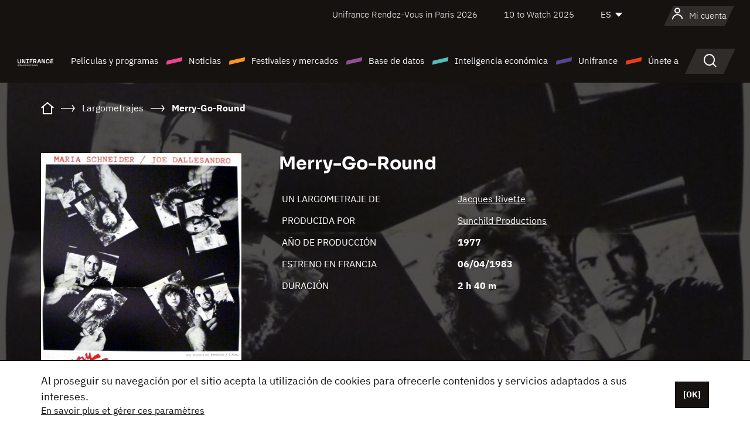

--- FILE ---
content_type: text/html;charset=utf-8
request_url: https://es.unifrance.org/pelicula/1491/merry-go-round
body_size: 18603
content:
<!DOCTYPE html><html lang="es" prefix="og: http://ogp.me/ns#"><head><script>(function(w,d,s,l,i){w[l]=w[l]||[];w[l].push({'gtm.start':
						new Date().getTime(),event:'gtm.js'});var f=d.getElementsByTagName(s)[0],
					j=d.createElement(s),dl=l!='dataLayer'?'&l='+l:'';j.async=true;j.src=
					'https://www.googletagmanager.com/gtm.js?id='+i+dl;f.parentNode.insertBefore(j,f);
			})(window,document,'script','dataLayer','GTM-N94R5GK');</script><meta charset="utf-8"/><title>
                    Merry-Go-Round de Jacques Rivette (1977) - Unifrance</title><link rel="alternate" hreflang="fr" href="https://www.unifrance.org/film/1491/merry-go-round"/><link rel="alternate" hreflang="en" href="https://en.unifrance.org/movie/1491/merry-go-round"/><link rel="alternate" hreflang="ja" href="https://japan.unifrance.org/映画/1491/%E3%83%A1%E3%83%AA%E3%83%BC%E3%82%B4%E3%83%BC%E3%83%A9%E3%82%A6%E3%83%B3%E3%83%89"/><meta content="width=device-width, initial-scale=1, shrink-to-fit=no" name="viewport"/><link type="image/x-icon" href="/ressources/internet/images/v2/favicon.svg" rel="shortcut icon"/><link type="image/x-icon" href="/ressources/internet/images/v2/favicon.svg" rel="icon"/><style>
				@font-face{font-family:IBMPlexSans;font-style:normal;font-weight:700;font-display:swap;src:local("IBMPlexSans"),url("/ressources/internet/fonts/IBMPlexSans/IBMPlexSans-700.ttf") format("truetype"),url("/ressources/internet/fonts/IBMPlexSans/IBMPlexSans-700.eot?#iefix") format("embedded-opentype"),url("/ressources/internet/fonts/IBMPlexSans/IBMPlexSans-700.woff2") format("woff2"),url("/ressources/internet/fonts/IBMPlexSans/IBMPlexSans-700.woff") format("woff"),url("/ressources/internet/fonts/IBMPlexSans/IBMPlexSans-700.svg") format("svg")}@font-face{font-family:IBMPlexSans;font-style:normal;font-weight:600;font-display:swap;src:local("IBMPlexSans"),url("/ressources/internet/fonts/IBMPlexSans/IBMPlexSans-600.ttf") format("truetype"),url("/ressources/internet/fonts/IBMPlexSans/IBMPlexSans-600.eot?#iefix") format("embedded-opentype"),url("/ressources/internet/fonts/IBMPlexSans/IBMPlexSans-600.woff2") format("woff2"),url("/ressources/internet/fonts/IBMPlexSans/IBMPlexSans-600.woff") format("woff"),url("/ressources/internet/fonts/IBMPlexSans/IBMPlexSans-600.svg") format("svg")}@font-face{font-family:IBMPlexSans;font-style:normal;font-weight:500;font-display:swap;src:local("IBMPlexSans"),url("/ressources/internet/fonts/IBMPlexSans/IBMPlexSans-500.ttf") format("truetype"),url("/ressources/internet/fonts/IBMPlexSans/IBMPlexSans-500.eot?#iefix") format("embedded-opentype"),url("/ressources/internet/fonts/IBMPlexSans/IBMPlexSans-500.woff2") format("woff2"),url("/ressources/internet/fonts/IBMPlexSans/IBMPlexSans-500.woff") format("woff"),url("/ressources/internet/fonts/IBMPlexSans/IBMPlexSans-500.svg") format("svg")}@font-face{font-family:IBMPlexSans;font-style:normal;font-weight:400;font-display:swap;src:local("IBMPlexSans"),url("/ressources/internet/fonts/IBMPlexSans/IBMPlexSans-400.ttf") format("truetype"),url("/ressources/internet/fonts/IBMPlexSans/IBMPlexSans-400.eot?#iefix") format("embedded-opentype"),url("/ressources/internet/fonts/IBMPlexSans/IBMPlexSans-400.woff2") format("woff2"),url("/ressources/internet/fonts/IBMPlexSans/IBMPlexSans-400.woff") format("woff"),url("/ressources/internet/fonts/IBMPlexSans/IBMPlexSans-400.svg") format("svg")}@font-face{font-family:IBMPlexSans;font-style:normal;font-weight:300;font-display:swap;src:local("IBMPlexSans"),url("/ressources/internet/fonts/IBMPlexSans/IBMPlexSans-300.ttf") format("truetype"),url("/ressources/internet/fonts/IBMPlexSans/IBMPlexSans-300.eot?#iefix") format("embedded-opentype"),url("/ressources/internet/fonts/IBMPlexSans/IBMPlexSans-300.woff2") format("woff2"),url("/ressources/internet/fonts/IBMPlexSans/IBMPlexSans-300.woff") format("woff"),url("/ressources/internet/fonts/IBMPlexSans/IBMPlexSans-300.svg") format("svg")}@font-face{font-family:IBMPlexSans;font-style:normal;font-weight:200;font-display:swap;src:local("IBMPlexSans"),url("/ressources/internet/fonts/IBMPlexSans/IBMPlexSans-200.ttf") format("truetype"),url("/ressources/internet/fonts/IBMPlexSans/IBMPlexSans-200.eot?#iefix") format("embedded-opentype"),url("/ressources/internet/fonts/IBMPlexSans/IBMPlexSans-200.woff2") format("woff2"),url("/ressources/internet/fonts/IBMPlexSans/IBMPlexSans-200.woff") format("woff"),url("/ressources/internet/fonts/IBMPlexSans/IBMPlexSans-200.svg") format("svg")}@font-face{font-family:IBMPlexSans;font-style:normal;font-weight:100;font-display:swap;src:local("IBMPlexSans"),url("/ressources/internet/fonts/IBMPlexSans/IBMPlexSans-100.ttf") format("truetype"),url("/ressources/internet/fonts/IBMPlexSans/IBMPlexSans-100.eot?#iefix") format("embedded-opentype"),url("/ressources/internet/fonts/IBMPlexSans/IBMPlexSans-100.woff2") format("woff2"),url("/ressources/internet/fonts/IBMPlexSans/IBMPlexSans-100.woff") format("woff"),url("/ressources/internet/fonts/IBMPlexSans/IBMPlexSans-100.svg") format("svg")}:root{--bs-blue:#55bdba;--bs-indigo:#6610f2;--bs-purple:#954b95;--bs-pink:#e94591;--bs-red:#e73e1a;--bs-orange:#f49726;--bs-yellow:#ffc107;--bs-green:#90c189;--bs-teal:#20c997;--bs-cyan:#0dcaf0;--bs-black:#151210;--bs-white:#fff;--bs-gray:#6c757d;--bs-gray-dark:#343a40;--bs-gray-100:#f8f9fa;--bs-gray-200:#e9ecef;--bs-gray-300:#dee2e6;--bs-gray-400:#ced4da;--bs-gray-500:#adb5bd;--bs-gray-600:#6c757d;--bs-gray-700:#495057;--bs-gray-800:#343a40;--bs-gray-900:#212529;--bs-primary:#74d1f6;--bs-black:#151210;--bs-pink:#e94591;--bs-orange:#f49726;--bs-purple:#954b95;--bs-blue:#55bdba;--bs-deep-purple:#554593;--bs-red:#e73e1a;--bs-green:#90c189;--bs-gray:#a6a096;--bs-brown:#816041;--bs-sand:#d8b882;--bs-primary-rgb:116,209,246;--bs-black-rgb:21,18,16;--bs-pink-rgb:233,69,145;--bs-orange-rgb:244,151,38;--bs-purple-rgb:149,75,149;--bs-blue-rgb:85,189,186;--bs-deep-purple-rgb:85,69,147;--bs-red-rgb:231,62,26;--bs-green-rgb:144,193,137;--bs-gray-rgb:166,160,150;--bs-brown-rgb:129,96,65;--bs-sand-rgb:216,184,130;--bs-white-rgb:255,255,255;--bs-black-rgb:21,18,16;--bs-body-color-rgb:21,18,16;--bs-body-bg-rgb:255,255,255;--bs-font-sans-serif:"IBMPlexSans";--bs-font-monospace:SFMono-Regular,Menlo,Monaco,Consolas,"Liberation Mono","Courier New",monospace;--bs-gradient:linear-gradient(180deg,rgba(255,255,255,0.15),rgba(255,255,255,0));--bs-body-font-family:IBMPlexSans;--bs-body-font-size:calc(1.285rem+0.42vw);--bs-body-font-weight:400;--bs-body-line-height:1.25;--bs-body-color:#151210;--bs-body-bg:#fff;--bs-border-width:1px;--bs-border-style:solid;--bs-border-color:#151210;--bs-border-color-translucent:rgba(21,18,16,0.175);--bs-border-radius:.375rem;--bs-border-radius-sm:.25rem;--bs-border-radius-lg:.5rem;--bs-border-radius-xl:1rem;--bs-border-radius-2xl:2rem;--bs-border-radius-pill:50rem;--bs-link-color:#74d1f6;--bs-link-hover-color:#5da7c5;--bs-code-color:#e94591;--bs-highlight-bg:#fff3cd}@media (min-width:1200px){:root{--bs-body-font-size:1.6rem}}*,::after,::before{box-sizing:border-box}@media (prefers-reduced-motion:no-preference){:root{scroll-behavior:smooth}}body{margin:0;font-family:var(--bs-body-font-family);font-size:var(--bs-body-font-size);font-weight:var(--bs-body-font-weight);line-height:var(--bs-body-line-height);color:var(--bs-body-color);text-align:var(--bs-body-text-align);background-color:var(--bs-body-bg);-webkit-text-size-adjust:100%}::-moz-focus-inner{padding:0;border-style:none}::-webkit-datetime-edit-day-field,::-webkit-datetime-edit-fields-wrapper,::-webkit-datetime-edit-hour-field,::-webkit-datetime-edit-minute,::-webkit-datetime-edit-month-field,::-webkit-datetime-edit-text,::-webkit-datetime-edit-year-field{padding:0}::-webkit-inner-spin-button{height:auto}::-webkit-search-decoration{-webkit-appearance:none}::-webkit-color-swatch-wrapper{padding:0}::file-selector-button{font:inherit;-webkit-appearance:button}iframe{border:0}:root{--bs-body-font-size:1.6rem}html{font-size:62.5%}*{-webkit-font-smoothing:antialiased;-moz-font-smoothing:antialiased;-moz-osx-font-smoothing:grayscale}@media (min-width:1280px){body{background:linear-gradient(180deg,#151210 0,#151210 12rem,#fff 12rem)}}body{font-family:IBMPlexSans}
			</style><link onload="this.onload=null;this.rel=&apos;stylesheet&apos;;this.media=&apos;all&apos;" as="style" href="/ressources/internet/css/bootstrap.min.css?t=1767688136596" rel="preload"/><link onload="this.onload=null;this.rel=&apos;stylesheet&apos;;this.media=&apos;all&apos;" media="screen and (min-width: 768px)" as="style" href="/ressources/internet/css/unifrance-desktop.min.css?t=1767688136596" rel="preload"/><link onload="this.onload=null;this.rel=&apos;stylesheet&apos;;this.media=&apos;all&apos;" media="screen and (max-width: 767px)" as="style" href="/ressources/internet/css/unifrance-mobile.min.css?t=1767688136596" rel="preload"/><link onload="this.onload=null;this.rel=&apos;stylesheet&apos;;this.media=&apos;all&apos;" media="screen and (min-width: 768px)" as="style" href="/ressources/internet/css/unifrance-film-desktop.min.css?t=1767688136596" rel="preload"/><link onload="this.onload=null;this.rel=&apos;stylesheet&apos;;this.media=&apos;all&apos;" media="screen and (max-width: 767px)" as="style" href="/ressources/internet/css/unifrance-film-mobile.min.css?t=1767688136596" rel="preload"/></head><body class=""><noscript><iframe style="display:none;visibility:hidden" width="0" height="0" src="https://www.googletagmanager.com/ns.html?id=GTM-N94R5GK"/></noscript><label hidden="hidden" id="moins">Ver menos</label><label hidden="hidden" id="plus">Ver todo</label><label hidden="hidden" id="inTotal">en total</label><label hidden="hidden" id="voirLaFiche">Ver la ficha</label><label hidden="hidden" id="allDep">Todos Departements</label><label hidden="hidden" id="showCaptchaModal">true</label><div class="site-wrapper"><div data-datemodification="1450533930638" data-promotionid="2070" style="display: none" class="appMobileOff headerInfos cookies-banner"><div class="cookies-banner--wrapper container"><div class="cookies-banner--txt"><p> Al proseguir su navegación por el sitio acepta la utilización de cookies para ofrecerle contenidos y servicios adaptados a sus intereses.</p><a class="moreInfos" target="_blank" href="https://es.unifrance.org/promotion/6820/titleClick">En savoir plus et gérer ces paramètres</a></div><div class="cookies-banner--actions"><a class="closeHeaderInfos btn btn-primary" href="#">[OK]</a></div><div class="clearfix"></div><div id="inform-and-ask" style="display: none; width: 300px; background-color: white; repeat: scroll 0% 0% white; border: 1px solid #cccccc; padding :10px 10px;text-align:center; position: fixed; top:30px; left:50%; margin-top:0px; margin-left:-150px; z-index:100000; opacity:1"><div>Etes vous sur?</div><div style="padding :10px 10px;text-align:center;"><button onclick="tagAnalyticsCNIL.CookieConsent.hideInform()" name="cancel" class="btn btn-red btn-pill btn-block">Non</button></div></div></div></div><header role="banner" class="site-header js-header-uni"><div class="site-header__inner"><div class="container"><div class="site-header__top d-none d-xl-flex align-items-center justify-content-end"><ul class="list-unstyled d-flex align-items-center m-0"><li><a href="https://www.unifrance.org/festivals-et-marches/650/rendez-vous-d-unifrance-a-paris/2026">
                                                    Unifrance Rendez-Vous in Paris 2026
                                                    </a></li><li><a href="https://es.unifrance.org/festivales-y-mercados/1236/10-to-watch-de-unifrance/2025">
                                                    10 to Watch 2025
                                                    </a></li><li><div class="site-header__lang"><select name="langues" aria-label="Español" title="Español"><option value="https://es.unifrance.org/pelicula/1491/merry-go-round" selected="selected">ES</option><option value="https://www.unifrance.org/film/1491/merry-go-round">FR</option><option value="https://en.unifrance.org/movie/1491/merry-go-round">EN</option><option value="https://japan.unifrance.org/映画/1491/%E3%83%A1%E3%83%AA%E3%83%BC%E3%82%B4%E3%83%BC%E3%83%A9%E3%82%A6%E3%83%B3%E3%83%89">JA</option></select></div></li></ul></div><div tabindex="-1" id="main-menu" class="site-header__bottom d-flex align-items-center justify-content-xl-between"><div class="site-header__btn d-xl-none"><button class="btn-unstyled js-navbar-toggler navbar-toggler"><span aria-hidden="true" class="unificon unificon-menu"></span><span class="visually-hidden">Menu</span></button></div><div class="site-header__lang d-none"><select name="langues" aria-label="Español" title="Español"><option value="https://es.unifrance.org/pelicula/1491/merry-go-round" selected="selected">ES</option><option value="https://www.unifrance.org/film/1491/merry-go-round">FR</option><option value="https://en.unifrance.org/movie/1491/merry-go-round">EN</option><option value="https://japan.unifrance.org/映画/1491/%E3%83%A1%E3%83%AA%E3%83%BC%E3%82%B4%E3%83%BC%E3%83%A9%E3%82%A6%E3%83%B3%E3%83%89">JA</option></select></div><div class="dropdown-user-wrapper dropdown login-btn"><a title="Ver mi perfil" id="dropdownUser" class="dropdown-toggle text-decoration-none" href="https://es.unifrance.org/login"><span class="avatar-navbar avatar-user"><span aria-hidden="true" class="unificon unificon-user"></span><span class="avatar-user-text">Mi cuenta</span></span></a></div><div class="site-header__logo"><a href="https://es.unifrance.org/"><img height="58" width="281" alt="UNIFRANCE - all the accents of creativity" src="/ressources/internet/images/v2/unifrance-header.svg" class="img-fluid"/></a></div><div class="site-header__nav"><div class="site-header__mobileTop d-xl-none"><div class="site-header__close"><button class="btn-unstyled js-navbar-toggler"><span aria-hidden="true" class="unificon unificon-close"></span><span class="visually-hidden">Buscar en</span></button></div><div class="site-header__logo-mobile"><a href=""><img height="58" width="281" alt="UNIFRANCE" src="/ressources/internet/images/v2/unifrance-header-dark.svg" class="img-fluid"/></a></div><div class="site-header__lang lang-mobile"><select name="langues" aria-label="Español" title="Español"><option value="https://es.unifrance.org/pelicula/1491/merry-go-round" selected="selected">ES</option><option value="https://www.unifrance.org/film/1491/merry-go-round">FR</option><option value="https://en.unifrance.org/movie/1491/merry-go-round">EN</option><option value="https://japan.unifrance.org/映画/1491/%E3%83%A1%E3%83%AA%E3%83%BC%E3%82%B4%E3%83%BC%E3%83%A9%E3%82%A6%E3%83%B3%E3%83%89">JA</option></select></div></div><nav aria-label="Navigation principale" class="site-header__menu"><ul class="navbar-nav level1 unif-list"><li class="nav-item d-xl-none"><a class="nav-item nav-link" href="">Página principal</a></li><li class="nav-item no-theme dropdown dropdown-hover"><button aria-expanded="true" data-bs-auto-close="outside" data-bs-toggle="dropdown" class="nav-item nav-link dropdown-toggle">Películas y programas</button><div class="submenu dropdown-menu menu-type-big"><div class="submenu__inner"><div class="submenu__wrapper d-flex"><div class="submenu__item"><div class="submenu__title">PELÍCULAS Y PROGRAMAS FRANCESES</div><ul class="list-unstyled unif-list submenu__content"><li><a class="nav-item nav-link" href="https://es.unifrance.org/pelicula/largometrajes">Largometrajes</a></li><li><a class="nav-item nav-link" href="https://es.unifrance.org/pelicula/cortometrajes">Cortometrajes</a></li><li><a class="nav-item nav-link" href="https://es.unifrance.org/serie/espace-programme">Programas audiovisuales</a></li><li><a class="nav-item nav-link" href="/vr">Obras inmersivas</a></li></ul></div><div class="submenu__item"><div class="submenu__title">PROFESIONALES: VER UNA OBRA</div><ul class="list-unstyled unif-list submenu__content"><li><a class="nav-item nav-link" target="_blank" href="https://screeningroom.unifrance.org/">Screening Room</a><span aria-hidden="true" class="unificon unificon-link-external"></span></li><li><a class="nav-item nav-link" href="https://es.unifrance.org/cortometrajes/shortFilmGallery">Short Film Gallery</a><span aria-hidden="true" class="unificon unificon-cadenas"></span></li></ul></div><div class="submenu__item"><div class="submenu__title">BUSCAR UNA PELÍCULA O UN PROGRAMA</div><ul class="list-unstyled unif-list submenu__content"><li><a href="https://es.unifrance.org/recherche/pelicula" class="nav-item nav-link">Todas las películas y programas</a></li><li><a href="https://es.unifrance.org/recherche/pelicula?genres=film.genre.fiction&sort=pertinence" class="nav-item nav-link">Ficción</a></li><li><a href="https://es.unifrance.org/recherche/pelicula?genres=film.genre.documentaire&sort=pertinence" class="nav-item nav-link">Documental</a></li><li><a href="https://es.unifrance.org/recherche/pelicula?genres=film.genre.animation&sort=pertinence" class="nav-item nav-link">Animación</a></li><li><a href="https://es.unifrance.org/recherche/pelicula?metrage=film.format.audiovisuel&formatProgramme=audiovisuel.format.serie&sort=pertinence" class="nav-item nav-link">Serie</a></li></ul></div></div></div></div></li><li class="nav-item theme1 dropdown dropdown-hover"><button aria-expanded="true" data-bs-auto-close="outside" data-bs-toggle="dropdown" class="nav-item nav-link dropdown-toggle">Noticias</button><div class="submenu dropdown-menu menu-type-normal"><div class="submenu__inner"><div class="submenu__wrapper d-flex"><div class="submenu__item"><ul class="list-unstyled unif-list submenu__content"><li><a class="nav-item nav-link" href="https://es.unifrance.org/actualidad">En los titulares</a></li><li><a href="https://es.unifrance.org/recherche/actualite?rubriques=actu.rubrique.chiffresinternational&sort=pertinence" class="nav-item nav-link">Taquilla</a></li><li><a href="https://es.unifrance.org/recherche/actualite?rubriques=actu.rubrique.actuvideo&sort=pertinence" class="nav-item nav-link">En vídeo</a></li><li><a href="https://es.unifrance.org/recherche/actualite?rubriques=actu.rubrique.Entretiens&sort=pertinence" class="nav-item nav-link">Entrevistas</a></li><li><a href="https://es.unifrance.org/recherche/actualite?rubriques=actu.rubrique.Revuedepresseetrangere&sort=pertinence" class="nav-item nav-link">Revista de prensa extranjera</a></li><li><a class="nav-item nav-link" href="https://es.unifrance.org/mis-boletines-de-noticias/">Boletines</a></li></ul></div></div></div></div></li><li class="nav-item theme2 dropdown dropdown-hover"><button aria-expanded="true" data-bs-auto-close="outside" data-bs-toggle="dropdown" class="nav-item nav-link dropdown-toggle">Festivales y mercados</button><div class="submenu dropdown-menu menu-type-normal"><div class="submenu__inner"><div class="submenu__wrapper d-flex"><div class="submenu__item"><ul class="list-unstyled unif-list submenu__content"><li><a class="nav-item nav-link" href="https://es.unifrance.org/festivales-y-mercados">En los titulares</a></li><li><a href="https://es.unifrance.org/recherche/manifestacion?type=manifestation.type.festivallm&type=manifestation.type.festivallmcm&sort=pertinence" class="nav-item nav-link">Eventos cine</a></li><li><a href="https://es.unifrance.org/recherche/manifestacion?type=manifestation.type.audiovisuel&sort=pertinence" class="nav-item nav-link">Eventos audiovisuales</a></li><li><a class="nav-item nav-link anchorLink" href="https://es.unifrance.org/festivales-y-mercados#telechargements">Catálogos descargables</a></li></ul></div></div></div></div></li><li class="nav-item theme3 dropdown dropdown-hover"><button aria-expanded="true" data-bs-auto-close="outside" data-bs-toggle="dropdown" class="nav-item nav-link dropdown-toggle">Base de datos</button><div class="submenu dropdown-menu menu-type-big menu-type-large"><div class="submenu__inner"><div class="submenu__wrapper d-flex"><div class="submenu__item"><div class="submenu__title">BUSCAR A UNA PERSONA</div><ul class="list-unstyled unif-list submenu__content"><li><a href="https://es.unifrance.org/recherche/particulares" class="nav-item nav-link">Todos los profesionales</a></li><li><a href="https://es.unifrance.org/recherche/particulares?secteursAV=audiovisuel.secteur.audiovisuel&secteursAV=audiovisuel.secteur.cinema&nationalitePersonne=pays.fr&rolesSociete=societe.activitefilm.exportation&typeActivitesLiees=fr.openwide.unifrance.common.core.business.societe.model.Societe&sort=pertinence" class="nav-item nav-link">Vendedores franceses</a></li><li><a href="https://es.unifrance.org/recherche/particulares?secteursAV=audiovisuel.secteur.audiovisuel&activitesAV=audiovisuel.activite.achat" class="nav-item nav-link">Compradores audiovisuales extranjeros</a></li></ul></div><div class="submenu__item"><div class="submenu__title">BUSCAR UNA EMPRESA</div><ul class="list-unstyled unif-list submenu__content"><li><a href="https://es.unifrance.org/recherche/empresas" class="nav-item nav-link">Todas las empresas</a></li><li><a href="https://es.unifrance.org/recherche/empresas?paysOrigine=pays.fr&rolesSociete=societe.activitefilm.exportation&sort=pertinence" class="nav-item nav-link">Ventas internacionales</a></li><li><a href="https://es.unifrance.org/recherche/empresas?rolesSociete=societe.activitefilm.distributionetrangerCM&rolesSociete=societe.activitefilm.distributionetrangerLM&sort=pertinence" class="nav-item nav-link">Distribución cinematográfica en el extranjero</a></li><li><a href="https://es.unifrance.org/recherche/empresas?rolesSociete=societe.activitefilm.coproduction&rolesSociete=societe.activitefilm.producteurassocie&rolesSociete=societe.activitefilm.productiondeleguee&rolesSociete=societe.activitefilm.productionetrangere&rolesSociete=societe.activitefilm.productionexecutive&sort=pertinence" class="nav-item nav-link">Producción y coproducción</a></li><li><a href="https://es.unifrance.org/recherche/empresas?activitesHF=societe.activitehorsfilm.editionvideo_cm&activitesHF=societe.activitehorsfilm.editionvideodvd&activitesHF=societe.activitehorsfilm.maisonedition&sort=pertinence" class="nav-item nav-link">Edición de vídeo</a></li><li><a href="https://es.unifrance.org/recherche/empresas?activitesHF=societe.activitehorsfilm.presseecrite&activitesHF=societe.activitehorsfilm.presseinternet&activitesHF=societe.activitehorsfilm.presseradio&activitesHF=societe.activitehorsfilm.pressetv&sort=pertinence" class="nav-item nav-link">Media</a></li></ul></div><div class="submenu__item"><div class="submenu__title">CHERCHER PAR PAYS OU ZONE</div><div class="form-item d-flex flex-column gap-3"><select onchange="location = this.options[this.selectedIndex].value;" class="form-select-search order-2"><option value="">Choisir un pays</option><option value="https://es.unifrance.org/box-office/101/alemania">Alemania</option><option value="https://es.unifrance.org/box-office/508/arabia-saudita">Arabia Saudita</option><option value="https://es.unifrance.org/box-office/361/argentina">Argentina</option><option value="https://es.unifrance.org/box-office/74849/asie-pacifique-ap">Asie Pacifique AP</option><option value="https://es.unifrance.org/box-office/601/australia">Australia</option><option value="https://es.unifrance.org/box-office/102/austria">Austria</option><option value="https://es.unifrance.org/box-office/180/bielorrusia">Bielorrusia</option><option value="https://es.unifrance.org/box-office/362/bolivia">Bolivia</option><option value="https://es.unifrance.org/box-office/204/bosnia-y-herzegovina">Bosnia y Herzegovina</option><option value="https://es.unifrance.org/box-office/363/brasil">Brasil</option><option value="https://es.unifrance.org/box-office/163/bulgaria">Bulgaria</option><option value="https://es.unifrance.org/box-office/103/belgica">B&eacute;lgica</option><option value="https://es.unifrance.org/box-office/711/cambodia">Cambodia</option><option value="https://es.unifrance.org/box-office/202/canada">Canad&aacute;</option><option value="https://es.unifrance.org/box-office/364/chile">Chile</option><option value="https://es.unifrance.org/box-office/731/china">China</option><option value="https://es.unifrance.org/box-office/104/chipre">Chipre</option><option value="https://es.unifrance.org/box-office/365/colombia">Colombia</option><option value="https://es.unifrance.org/box-office/733/corea-del-sur">Corea del Sur</option><option value="https://es.unifrance.org/box-office/301/costa-rica">Costa Rica</option><option value="https://es.unifrance.org/box-office/415/costa-de-marfil">Costa de Marfil</option><option value="https://es.unifrance.org/box-office/159/croacia">Croacia</option><option value="https://es.unifrance.org/box-office/118/dinamarca">Dinamarca</option><option value="https://es.unifrance.org/box-office/366/ecuador">Ecuador</option><option value="https://es.unifrance.org/box-office/492/egipto">Egipto</option><option value="https://es.unifrance.org/box-office/511/emiratos-arabes-unidos">Emiratos Arabes Unidos</option><option value="https://es.unifrance.org/box-office/169/eslovaquia">Eslovaquia</option><option value="https://es.unifrance.org/box-office/158/eslovenia">Eslovenia</option><option value="https://es.unifrance.org/box-office/106/espana">Espa&ntilde;a</option><option value="https://es.unifrance.org/box-office/201/estados-unidos">Estados Unidos</option><option value="https://es.unifrance.org/box-office/182/estonia">Estonia</option><option value="https://es.unifrance.org/box-office/724/filipinas">Filipinas</option><option value="https://es.unifrance.org/box-office/119/finlandia">Finlandia</option><option value="https://es.unifrance.org/box-office/107/gran-bretana">Gran Breta&ntilde;a</option><option value="https://es.unifrance.org/box-office/108/grecia">Grecia</option><option value="https://es.unifrance.org/box-office/721/hong-kong">Hong Kong</option><option value="https://es.unifrance.org/box-office/164/hungria">Hungr&iacute;a</option><option value="https://es.unifrance.org/box-office/703/india">India</option><option value="https://es.unifrance.org/box-office/722/indonesia">Indonesia</option><option value="https://es.unifrance.org/box-office/120/islandia">Islandia</option><option value="https://es.unifrance.org/box-office/521/israel">Israel</option><option value="https://es.unifrance.org/box-office/109/italia">Italia</option><option value="https://es.unifrance.org/box-office/740/japon">Jap&oacute;n</option><option value="https://es.unifrance.org/box-office/397/kazajistan">Kazajist&aacute;n</option><option value="https://es.unifrance.org/box-office/184/letonia">Letonia</option><option value="https://es.unifrance.org/box-office/185/lituania">Lituania</option><option value="https://es.unifrance.org/box-office/74786/libano">L&iacute;bano</option><option value="https://es.unifrance.org/box-office/100/macedonia-del-norte">Macedonia del Norte</option><option value="https://es.unifrance.org/box-office/723/malasia">Malasia</option><option value="https://es.unifrance.org/box-office/402/marruecos">Marruecos</option><option value="https://es.unifrance.org/box-office/367/mexico">M&eacute;xico</option><option value="https://es.unifrance.org/box-office/464/nigeria">Nigeria</option><option value="https://es.unifrance.org/box-office/121/noruega">Noruega</option><option value="https://es.unifrance.org/box-office/605/nueva-zelanda">Nueva Zelanda</option><option value="https://es.unifrance.org/box-office/368/paraguay">Paraguay</option><option value="https://es.unifrance.org/box-office/111/paises-bajos">Pa&iacute;ses Bajos</option><option value="https://es.unifrance.org/box-office/74794/peru">Per&uacute;</option><option value="https://es.unifrance.org/box-office/165/polonia">Polonia</option><option value="https://es.unifrance.org/box-office/112/portugal">Portugal</option><option value="https://es.unifrance.org/box-office/20201/quebec">Quebec</option><option value="https://es.unifrance.org/box-office/167/republica-checa">Rep&uacute;blica Checa</option><option value="https://es.unifrance.org/box-office/166/rumania">Ruman&iacute;a</option><option value="https://es.unifrance.org/box-office/168/rusia">Rusia</option><option value="https://es.unifrance.org/box-office/408/serbia">Serbia</option><option value="https://es.unifrance.org/box-office/725/singapur">Singapur</option><option value="https://es.unifrance.org/box-office/481/sudafrica">Sud&aacute;frica</option><option value="https://es.unifrance.org/box-office/122/suecia">Suecia</option><option value="https://es.unifrance.org/box-office/113/suiza">Suiza</option><option value="https://es.unifrance.org/box-office/726/tailandia">Tailandia</option><option value="https://es.unifrance.org/box-office/727/taiwan">Taiw&aacute;n</option><option value="https://es.unifrance.org/box-office/114/turquia">Turqu&iacute;a</option><option value="https://es.unifrance.org/box-office/403/tunez">T&uacute;nez</option><option value="https://es.unifrance.org/box-office/186/ucrania">Ucrania</option><option value="https://es.unifrance.org/box-office/370/uruguay">Uruguay</option><option value="https://es.unifrance.org/box-office/371/venezuela">Venezuela</option><option value="https://es.unifrance.org/box-office/713/vietnam">Vietnam</option></select><select onchange="location = this.options[this.selectedIndex].value;" class="form-select-search order-2"><option value="">Choisir une zone géographique</option><option value="https://es.unifrance.org/box-office/3/america-latina">Am&eacute;rica Latina</option><option value="https://es.unifrance.org/box-office/2/america-del-norte">Am&eacute;rica del Norte</option><option value="https://es.unifrance.org/box-office/7/asia">Asia</option><option value="https://es.unifrance.org/box-office/8/europa-central-y-oriental">Europa Central y Oriental</option><option value="https://es.unifrance.org/box-office/1/europa-occidental">Europa Occidental</option><option value="https://es.unifrance.org/box-office/74807/mundo">Mundo</option><option value="https://es.unifrance.org/box-office/6/oceania">Ocean&iacute;a</option><option value="https://es.unifrance.org/box-office/5/oriente-medio">Oriente Medio</option><option value="https://es.unifrance.org/box-office/4/africa">&Aacute;frica</option></select></div><div class="submenu__title">CHERCHER PAR GENRE</div><div class="form-item d-flex flex-column"><select onchange="if($(&apos;#showCaptchaModal&apos;).text() === &apos;true&apos;) { $(&apos;#captchaModalForm&apos;).attr(&apos;action&apos;, this.options[this.selectedIndex].value); $(&apos;#captchaModal&apos;).modal(&apos;show&apos;); } else location = this.options[this.selectedIndex].value;" class="form-select-search order-2"><option value="">Elegir un género</option><option value="https://es.unifrance.org/recherche/pelicula?genres=film.genre.spectaclevivant&amp;sort=pertinence"></option><option value="https://es.unifrance.org/recherche/pelicula?genres=film.genre.animation&amp;sort=pertinence">Animación</option><option value="https://es.unifrance.org/recherche/pelicula?genres=film.genre.clip&amp;sort=pertinence">Clip</option><option value="https://es.unifrance.org/recherche/pelicula?genres=film.genre.documentaire&amp;sort=pertinence">Documental</option><option value="https://es.unifrance.org/recherche/pelicula?genres=film.genre.experimental&amp;sort=pertinence">Experimental</option><option value="https://es.unifrance.org/recherche/pelicula?genres=film.genre.fiction&amp;sort=pertinence">Ficción</option></select></div></div><div class="submenu__item"><div class="submenu__title">CONDITIONS DE RÉFÉRENCEMENT</div><ul class="list-unstyled unif-list submenu__content"><li><a class="nav-item nav-link" href="https://es.unifrance.org/institucional/referencement-oeuvres-societes-personnes">Référencement oeuvres, sociétés et personnes</a></li></ul></div></div></div></div></li><li class="nav-item theme4 dropdown dropdown-hover"><button aria-expanded="true" data-bs-auto-close="outside" data-bs-toggle="dropdown" class="nav-item nav-link dropdown-toggle">Inteligencia económica</button><div class="submenu dropdown-menu menu-type-normal"><div class="submenu__inner"><div class="submenu__wrapper d-flex"><div class="submenu__item"><ul class="list-unstyled unif-list submenu__content"><li><a class="nav-item nav-link" href="https://es.unifrance.org/box-office/74807/mundo">Datos económicos internacionales</a></li><li><a class="nav-item nav-link" href="https://es.unifrance.org/box-office">Datos económicos por país o zona geográfica</a></li><li><a href="https://es.unifrance.org/recherche/actualite?rubriques=actu.rubrique.etudes&sort=pertinence" class="nav-item nav-link">Estudio y revisiones anuales</a></li><li><a href="https://es.unifrance.org/recherche/actualite?rubriques=actu.rubrique.veillenumerique&sort=pertinence" class="nav-item nav-link">Reloj digital</a></li></ul></div></div></div></div></li><li class="nav-item theme5 dropdown dropdown-hover"><button aria-expanded="true" data-bs-auto-close="outside" data-bs-toggle="dropdown" class="nav-item nav-link dropdown-toggle">Unifrance</button><div class="submenu dropdown-menu menu-type-normal"><div class="submenu__inner"><div class="submenu__wrapper d-flex"><div class="submenu__item"><ul class="list-unstyled unif-list submenu__content"><li><a class="nav-item nav-link" href="https://es.unifrance.org/institucional/misiones">Misiones</a></li><li><a class="nav-item nav-link" href="https://es.unifrance.org/institucional/equipo">Organigrama</a></li><li><a class="nav-item nav-link" href="https://es.unifrance.org/institucional/instancias">Cuerpos</a></li><li><a class="nav-item nav-link" href="https://es.unifrance.org/institucional/oficinas-extranjero">Oficinas en el extranjero</a></li><li><a class="nav-item nav-link" href="https://es.unifrance.org/institucional/socios">Socios</a></li><li><a class="nav-item nav-link" href="https://es.unifrance.org/institucional/fonds-de-dotation">Fondo de Dotación para Unifrance</a></li><li><a class="nav-item nav-link" href="https://es.unifrance.org/institucional/recrutement">Contratación</a></li><li><a class="nav-item nav-link" href="https://es.unifrance.org/institucional/valeurs">Valores</a></li><li><a class="nav-item nav-link" href="https://es.unifrance.org/institucional/vhss">VHSS</a></li></ul></div></div></div></div></li><li class="nav-item theme6 dropdown dropdown-hover"><button aria-expanded="true" data-bs-auto-close="outside" data-bs-toggle="dropdown" class="nav-item nav-link dropdown-toggle">Únete a</button><div class="submenu dropdown-menu menu-type-big"><div class="submenu__inner"><div class="submenu__wrapper d-flex"><div class="submenu__item"><div class="submenu__title">PROFESIONALES DEL CINE</div><ul class="list-unstyled unif-list submenu__content"><li><a class="nav-item nav-link" href="https://es.unifrance.org/institucional/productores-cine">Productores de largometrajes</a></li><li><a class="nav-item nav-link" href="https://es.unifrance.org/institucional/exportadores-largometrajes">Exportadores de largometrajes</a></li><li><a class="nav-item nav-link" href="https://es.unifrance.org/institucional/distribuidores-cortometrajes">Productores y distribuidores de cortometrajes u obras inmersivas</a></li><li><a class="nav-item nav-link" href="https://es.unifrance.org/institucional/artistas">Directores, actores, guionistas, compositores y agentes</a></li></ul></div><div class="submenu__item"><div class="submenu__title">PROFESIONALES DEL SECTOR AUDIOVISUAL</div><ul class="list-unstyled unif-list submenu__content"><li><a class="nav-item nav-link" href="https://es.unifrance.org/institucional/audiovisuales-distribuidores">Directores, actores, guionistas, compositores y agentes</a></li><li><a class="nav-item nav-link" href="https://es.unifrance.org/institucional/productores-television">Productores de películas y programas audiovisuales</a></li><li><a class="nav-item nav-link" href="https://es.unifrance.org/institucional/artistas">Directores, actores, guionistas, compositores y agentes</a></li></ul></div></div></div></div></li></ul></nav><div class="site-header__links-mobile d-xl-none"><ul class="list-unstyled"><li><a href="https://www.unifrance.org/festivals-et-marches/650/rendez-vous-d-unifrance-a-paris/2026">
                                                            Unifrance Rendez-Vous in Paris 2026
                                                            </a></li><li><a href="https://es.unifrance.org/festivales-y-mercados/1236/10-to-watch-de-unifrance/2025">
                                                            10 to Watch 2025
                                                            </a></li></ul></div></div><div tabindex="-1" class="site-header__search" id="main-search"><button onclick="setTimeout(function(){$(&apos;#modal-search__input&apos;).focus();}, 500)" data-bs-target="#searchModal" data-bs-toggle="modal" class="btn-unstyled"><span aria-hidden="true" class="unificon unificon-search"></span><span class="visually-hidden">Buscar en</span></button></div></div></div></div></header><div class="site-wrapper"><main tabindex="-1" role="main" class="site-content" id="main-content"><div class="jumbotron film uni-banner text-white bg-black"><div style="background-image: url(https://medias.unifrance.org/medias/116/155/301940/format_page/merry-go-round.jpg);" class="embed-img"></div><div class="jumbotron-inner"><div class="breadcrumb-wrapper container d-none d-lg-block"><nav aria-label="Fil d&apos;Ariane"><ol typeof="BreadcrumbList" vocab="http://schema.org/" class="breadcrumb"><li typeof="ListItem" property="itemListElement" class="breadcrumb-item"><a typeof="WebPage" property="item" href="https://es.unifrance.org/"><span aria-hidden="true" class="unificon unificon-home"></span><span class="d-none" property="id">https://es.unifrance.org/</span><span class="d-none" property="name">Página principal</span></a><meta content="1" property="position"/></li><li typeof="ListItem" property="itemListElement" class="breadcrumb-item"><a typeof="WebPage" property="item" href="https://es.unifrance.org/pelicula/largometrajes"><span class="d-none" property="id">https://es.unifrance.org/pelicula/largometrajes</span><span property="name">Largometrajes</span></a><a typeof="WebPage" property="item" href=""><span class="d-none" property="id"></span><span property="name"></span></a><meta content="2" property="position"/></li><li typeof="ListItem" property="itemListElement" class="breadcrumb-item active"><span property="name">Merry-Go-Round</span><meta content="3" property="position"/></li></ol></nav></div><div class="d-lg-none container prevLink"><a href="" class="link-back"><span aria-hidden="true" class="unificon unificon-arrow-right-long"></span><span></span></a></div><div class="container"><div class="jumbotron__content"><a class="anchorLink" href="#galery-oeuvre"><div class="jumbotron__image"><picture><img class="img-fluid" border="0" alt="Merry-Go-Round" title="Merry-Go-Round" width="768" height="1024" src="https://medias.unifrance.org/medias/116/155/301940/format_page/merry-go-round.jpg"/></picture></div></a><h1 class="jumbotron__title like-h1">Merry-Go-Round</h1><div class="jumbotron__infos"><div class="info"><span class="info__label text-uppercase">Un Largometraje de</span><div><a href="https://es.unifrance.org/anuario/particulares/13455/jacques-rivette">Jacques Rivette</a></div></div><div class="info"><span class="info__label text-uppercase">Producida por</span><div><a href="https://es.unifrance.org/anuario/empresas/72241/sunchild-productions">Sunchild Productions</a></div></div><div class="info"><span class="info__label text-uppercase">Año de producción</span><strong>1977</strong></div><div class="info"><span class="info__label text-uppercase">Estreno en Francia</span><strong>06/04/1983</strong></div><div class="info"><span class="info__label text-uppercase">Duración</span><strong>2 h 40 m</strong></div></div></div></div></div></div><div class="container page-sheet"><div class="row"><div class="col-lg-4"><div class="sticky-wrapper"><div class="sticky js-sticky-summary" id="scrollspy"><picture class="scrollspy__image"><img style="padding-top:13px; padding-bottom:13px;" border="0" alt="Merry-Go-Round" title="Merry-Go-Round" width="220" height="293" src="https://medias.unifrance.org/medias/116/155/301940/format_page/merry-go-round.jpg" loading="lazy"/></picture><div class="scrollspy__nav js-sticky-summary-nav"><ul class="scrollspy__list js-summary-list-data"></ul></div><div class="scrollspy__btn d-flex gap-3 align-items-start"><span class="scrollspy__btn-summary d-lg-none"><button data-bs-target="#summaryModal" data-bs-toggle="modal" class="btn btn-secondary justify-content-center p-0"><span aria-hidden="true" class="unificon unificon-liste"></span><span class="d-inline p-2">Sommaire de la fiche</span></button></span><div class="popover-wrapper"><button data-bs-custom-class="popover-partager" data-bs-placement="right" data-bs-toggle="popover" data-bs-trigger="click" aria-label="Partager" type="button" class="btn btn-primary"><span aria-hidden="true" class="unificon unificon-partage me-0 me-md-3 me-xxl-5"></span><span class="d-none d-lg-block">Compartir</span></button><div class="popover-content d-none"><ul class="list-unstyled"><li><a target="_blank" href="https://www.facebook.com/sharer/sharer.php?u=https://es.unifrance.org/pelicula/1491/merry-go-round"><span class="unificon"><img class="align-top" alt="Facebook" title="Facebook" width="35" height="35" src="https://medias.unifrance.org/medias/228/86/284388/visuel/facebook.svg" loading="lazy"/></span><span class="text">Facebook</span></a></li><li><a target="_blank" href="mailto:?body=https://es.unifrance.org/pelicula/1491/merry-go-round&subject=Merry-Go-Round"><span aria-hidden="true" class="unificon unificon-enveloppe"></span><span class="text">Mail</span></a></li></ul></div></div><div><button onclick="$(&apos;.login-btn a&apos;)[0].click(); return false;" href="https://es.unifrance.org/login" class="btn btn-primary btn-active"><span aria-hidden="true" class="unificon unificon-favori icon-un-active me-0 me-md-3 me-xxl-5"></span><span class="text-un-active">Favori</span></button></div></div></div></div><div aria-hidden="true" aria-labelledby="summaryModalTitle" tabindex="-1" data-bs-keyboard="true" id="summaryModal" class="modal modal-summary fade"><div class="modal-dialog"><div class="modal-content"><div class="modal-body"><div class="container"><div class="d-flex justify-content-between align-items-center modal-search__header"><div class="site-header__logo modal-search__logo"><a href="#"><img height="58" width="281" loading="lazy" alt="" src="/ressources/internet/images/v2/unifrance-header-dark.svg" class="img-fluid"/></a></div><button aria-label="Fermer le sommaire" data-bs-dismiss="modal" class="btn-close" type="button"><span class="visually-hidden">Fermer</span><span aria-hidden="true" class="unificon unificon-close"></span></button></div><div class="modal-summary__inner"><div class="modal-summary__form"><p class="modal-summary__subtitle">Indice</p><h2 class="modal-summary__title" id="summaryModalTitle">Merry-Go-Round</h2><div class="modal-summary__content"><div class="scrollspy-nav-madal js-sticky-summary-modal"></div></div></div></div></div></div></div></div></div></div><div class="col-lg-8 ps-xl-0"><div class="scrollspy-content"><div class="js-summary-source"><div class="page-sheet-section"><div class="title-h2 title-h2--oneIcone "><h2 class="d-flex justify-content-start" id=""><span aria-hidden="true" class="unificon unificon-chevron-left"></span><span class="title-text">Sinopsis</span></h2></div><div class="page-sheet-inner"><div data-rm-chars="1000" class="read-more js-read-more"><p> Elisabeth envía un billete de avión a su hermana Léo y a un amigo americano, llamado Ben, planeando un encuentro entre los tres en Roissy. A la hora de la llegada, Ben y Léo, que no se conocen, no encuentran a Elisabeth. Al encontrarse ambos, se harán la misma pregunta: por qué motivo les ha hecho venir, debiendo además dar con ella.</p></div></div></div><div class="page-sheet-section"><div class="title-h2 title-h2--oneIcone "><h2 class="d-flex justify-content-start" id=""><span aria-hidden="true" class="unificon unificon-chevron-left"></span><span class="title-text">Créditos</span></h2></div><div class="page-sheet-inner"><div class="collapse-wrapper"><div class="title-h3 title-h3--underlined d-flex justify-content-between flex-row pe-2 position-relative"><h3 class="">
                Director
            <span class="fw-normal">(1)</span></h3><button aria-controls="collapse-id-1" aria-expanded="true" data-bs-target="#collapse-id-1" data-bs-toggle="collapse" type="button" class="show-more-link"><span class="show-more-link-inner"><span data-minus="menos" data-plus="más">Véase</span></span></button></div><div id="collapse-id-1" class="collapse show-more-content show"><ul class="list-unstyled d-flex flex-column flex-md-row flex-wrap"><li style="" data-filters="" class="card-director d-flex flex-row link-extension col-md-6 pe-md-5" id="card-director-13455"><div class="card-director__text order-2 d-flex"><div class="d-flex flex-column"><h4 class="like-h4 d-md-block">Jacques Rivette</h4><div class="card-descr"><p></p></div><a href="https://es.unifrance.org/anuario/particulares/13455/jacques-rivette" class="card-link fw-bold"><p><span class="pseudo">Ver la ficha</span><span aria-hidden="true" class="unificon unificon-arrow-right"></span></p></a></div></div><div class="card-director__img order-1"><picture><img class="img-fluid" alt="Jacques Rivette" title="Jacques Rivette" width="142" height="200" src="https://medias.unifrance.org/medias/160/150/38560/format_page/jacques-rivette.jpg" loading="lazy"/></picture></div></li></ul></div></div><div class="collapse-wrapper"><div class="title-h3 title-h3--underlined d-flex justify-content-between flex-row pe-2 position-relative"><h3 class="">
                Actores
            <span class="fw-normal">(18)</span></h3><button aria-controls="collapse-id-2" aria-expanded="true" data-bs-target="#collapse-id-2" data-bs-toggle="collapse" type="button" class="show-more-link"><span class="show-more-link-inner"><span data-minus="menos" data-plus="más">Véase</span></span></button></div><div id="collapse-id-2" class="collapse show-more-content show"><div class="card-person__wrapper"><div class="scroll-slider js-scroll-slider slick-four"><div data-filters="" class="card-person d-flex flex-column"><div class="card-person__text order-2"><h4 class="like-h3"><a href="https://es.unifrance.org/anuario/particulares/120331/maria-schneider">Maria Schneider</a></h4></div><div class="card-person__img order-1"><picture><img class="img-fluid" alt="Maria Schneider" title="Maria Schneider" width="321" height="400" src="https://medias.unifrance.org/medias/210/105/158162/format_web/maria-schneider.jpg" loading="lazy"/></picture></div></div><div data-filters="" class="card-person d-flex flex-column"><div class="card-person__text order-2"><h4 class="like-h3"><a href="https://es.unifrance.org/anuario/particulares/143343/joe-dallesandro">Joe Dallesandro</a></h4></div><div class="card-person__img order-1"><picture><img class="img-fluid" alt="Joe Dallesandro" title="Joe Dallesandro" width="320" height="400" src="https://medias.unifrance.org/medias/47/229/124207/format_web/joe-dallesandro.jpg" loading="lazy"/></picture></div></div><div data-filters="" class="card-person d-flex flex-column"><div class="card-person__text order-2"><h4 class="like-h3"><a href="https://es.unifrance.org/anuario/particulares/125431/francoise-prevost">Fran&ccedil;oise Pr&eacute;vost</a></h4></div><div class="card-person__img order-1"><picture><img class="img-fluid" alt="Fran&ccedil;oise Pr&eacute;vost - &copy; Sam Levin" title="Fran&ccedil;oise Pr&eacute;vost - &copy; Sam Levin" width="320" height="400" src="https://medias.unifrance.org/medias/64/106/158272/format_web/francoise-prevost.jpg" loading="lazy"/></picture></div></div><div data-filters="" class="card-person d-flex flex-column"><div class="card-person__text order-2"><h4 class="like-h3"><a href="https://es.unifrance.org/anuario/particulares/11340/maurice-garrel">Maurice Garrel</a></h4></div><div class="card-person__img order-1"><picture><img class="img-fluid" alt="Maurice Garrel" title="Maurice Garrel" width="321" height="400" src="https://medias.unifrance.org/medias/185/90/23225/format_web/maurice-garrel.jpg" loading="lazy"/></picture></div></div><div data-filters="" class="card-person d-flex flex-column"><div class="card-person__text order-2"><h4 class="like-h3"><a href="https://es.unifrance.org/anuario/particulares/200077/jean-francois-stevenin">Jean-Fran&ccedil;ois St&eacute;venin</a></h4></div><div class="card-person__img order-1"><picture><img class="img-fluid" alt="Jean-Fran&ccedil;ois St&eacute;venin" title="Jean-Fran&ccedil;ois St&eacute;venin" width="320" height="400" src="https://medias.unifrance.org/medias/129/205/52609/format_web/jean-francois-stevenin.jpg" loading="lazy"/></picture></div></div><div data-filters="" class="card-person d-flex flex-column"><div class="card-person__text order-2"><h4 class="like-h3"><a href="https://es.unifrance.org/anuario/particulares/124121/daniele-gegauff">Dani&egrave;le G&eacute;gauff</a></h4></div><div class="card-person__img order-1"><picture><img class="img-fluid" alt="Dani&egrave;le G&eacute;gauff" title="Dani&egrave;le G&eacute;gauff" width="296" height="369" src="https://medias.unifrance.org/medias/108/94/155244/format_web/daniele-gegauff.jpg" loading="lazy"/></picture></div></div><div data-filters="" class="card-person d-flex flex-column"><div class="card-person__text order-2"><h4 class="like-h3"><a href="https://es.unifrance.org/anuario/particulares/143406/sylvie-matton">Sylvie Matton</a></h4></div><div class="card-person__img order-1"><picture><img class="img-fluid" alt="Sylvie Matton" title="Sylvie Matton" width="321" height="400" src="https://medias.unifrance.org/medias/192/135/100288/format_web/sylvie-matton.jpg" loading="lazy"/></picture></div></div><div data-filters="" class="card-person d-flex flex-column"><div class="card-person__text order-2"><h4 class="like-h3"><a href="https://es.unifrance.org/anuario/particulares/123305/michel-berto">Michel Berto</a></h4></div><div class="card-person__img order-1"><picture><img class="img-fluid" alt="Michel Berto" title="Michel Berto" width="321" height="400" src="https://medias.unifrance.org/medias/99/103/92003/format_web/michel-berto.jpg" loading="lazy"/></picture></div></div><div data-filters="" class="card-person d-flex flex-column"><div class="card-person__text order-2"><h4 class="like-h3"><a href="https://es.unifrance.org/anuario/particulares/120526/dominique-erlanger">Dominique Erlanger</a></h4></div><div class="card-person__img order-1"><picture><img class="img-fluid" alt="Dominique Erlanger" title="Dominique Erlanger" width="313" height="391" src="https://medias.unifrance.org/medias/91/239/126811/format_web/dominique-erlanger.jpg" loading="lazy"/></picture></div></div><div data-filters="" class="card-person d-flex flex-column"><div class="card-person__text order-2"><h4 class="like-h3"><a href="https://es.unifrance.org/anuario/particulares/54330/frederic-mitterrand">Fr&eacute;d&eacute;ric Mitterrand</a></h4></div><div class="card-person__img order-1"><picture><img class="img-fluid" alt="Fr&eacute;d&eacute;ric Mitterrand" title="Fr&eacute;d&eacute;ric Mitterrand" width="289" height="359" src="https://medias.unifrance.org/medias/129/45/142721/format_web/frederic-mitterrand.jpg" loading="lazy"/></picture></div></div><div data-filters="" class="card-person d-flex flex-column"><div class="card-person__text order-2"><h4 class="like-h3"><a href="https://es.unifrance.org/anuario/particulares/21060/pascale-dauman">Pascale Dauman</a></h4></div><div class="card-person__img order-1"><picture><img class="img-fluid" alt="Pascale Dauman" title="Pascale Dauman" width="1167" height="1454" src="https://medias.unifrance.org/medias/155/196/50331/visuel/generique-personne-defaut.png" loading="lazy"/></picture></div></div><div data-filters="" class="card-person d-flex flex-column"><div class="card-person__text order-2"><h4 class="like-h3"><a href="https://es.unifrance.org/anuario/particulares/20896/jean-hernandez">Jean Hernandez</a></h4></div><div class="card-person__img order-1"><picture><img class="img-fluid" alt="Jean Hernandez" title="Jean Hernandez" width="1167" height="1454" src="https://medias.unifrance.org/medias/155/196/50331/visuel/generique-personne-defaut.png" loading="lazy"/></picture></div></div><div data-filters="" class="card-person d-flex flex-column"><div class="card-person__text order-2"><h4 class="like-h3"><a href="https://es.unifrance.org/anuario/particulares/25950/benjamin-legrand">Benjamin Legrand</a></h4></div><div class="card-person__img order-1"><picture><img class="img-fluid" alt="Benjamin Legrand" title="Benjamin Legrand" width="1167" height="1454" src="https://medias.unifrance.org/medias/155/196/50331/visuel/generique-personne-defaut.png" loading="lazy"/></picture></div></div><div data-filters="" class="card-person d-flex flex-column"><div class="card-person__text order-2"><h4 class="like-h3"><a href="https://es.unifrance.org/anuario/particulares/27548/humbert-balsan">Humbert Balsan</a></h4></div><div class="card-person__img order-1"><picture><img class="img-fluid" alt="Humbert Balsan" title="Humbert Balsan" width="320" height="399" src="https://medias.unifrance.org/medias/201/202/51913/format_web/humbert-balsan.jpg" loading="lazy"/></picture></div></div><div data-filters="" class="card-person d-flex flex-column"><div class="card-person__text order-2"><h4 class="like-h3"><a href="https://es.unifrance.org/anuario/particulares/374560/marc-labrousse">Marc Labrousse</a></h4></div><div class="card-person__img order-1"><picture><img class="img-fluid" alt="Marc Labrousse - &copy; G&eacute;rard Courant" title="Marc Labrousse - &copy; G&eacute;rard Courant" width="320" height="400" src="https://medias.unifrance.org/medias/224/111/94176/format_web/marc-labrousse.jpg" loading="lazy"/></picture></div></div><div data-filters="" class="card-person d-flex flex-column"><div class="card-person__text order-2"><h4 class="like-h3"><a href="https://es.unifrance.org/anuario/particulares/128299/hermine-karagheuz">Hermine Karagheuz</a></h4></div><div class="card-person__img order-1"><picture><img class="img-fluid" alt="Hermine Karagheuz" title="Hermine Karagheuz" width="321" height="400" src="https://medias.unifrance.org/medias/185/219/121785/format_web/hermine-karagheuz.jpg" loading="lazy"/></picture></div></div><div data-filters="" class="card-person d-flex flex-column"><div class="card-person__text order-2"><h4 class="like-h3"><a href="https://es.unifrance.org/anuario/particulares/128518/barre-phillips">Barre Phillips</a></h4></div><div class="card-person__img order-1"><picture><img class="img-fluid" alt="Barre Phillips" title="Barre Phillips" width="321" height="400" src="https://medias.unifrance.org/medias/82/183/112466/format_web/barre-phillips.jpg" loading="lazy"/></picture></div></div><div data-filters="" class="card-person d-flex flex-column"><div class="card-person__text order-2"><h4 class="like-h3"><a href="https://es.unifrance.org/anuario/particulares/120380/john-surman">John Surman</a></h4></div><div class="card-person__img order-1"><picture><img class="img-fluid" alt="John Surman" title="John Surman" width="1167" height="1454" src="https://medias.unifrance.org/medias/155/196/50331/visuel/generique-personne-defaut.png" loading="lazy"/></picture></div></div></div><div aria-hidden="true" class="points-icon d-md-none"></div></div><div class="display-more-actors"><div style="" id="" class="article-cards-btn "><button data-bs-target="#workSheetPersonModal" data-bs-toggle="modal" class="btn btn-primary uf-show-more"><span>Ver más<span class="fw-normal ms-2">(18)</span></span></button></div></div><div aria-hidden="true" aria-labelledby="workSheetPersonModalLabel" tabindex="-1" data-bs-keyboard="true" data-bs-backdrop="static" id="workSheetPersonModal" class="modal modal-article fade"><div class="modal-dialog"><div class="modal-content"><div class="modal-body"><div class="container"><div class="d-flex justify-content-between align-items-center modal-article__header"><div class="site-header__logo modal-article__logo"><a href="#"><img height="58" width="281" loading="lazy" alt="" src="/ressources/internet/images/v2/unifrance-header-dark.svg" class="img-fluid"/></a></div><button aria-label="Fermer cette fenêtre modale" data-bs-dismiss="modal" class="btn-close" type="button"><span class="visually-hidden">Fermer</span><span aria-hidden="true" class="unificon unificon-close"></span></button></div><div class="modal-article__inner"><h2 class="modal-article__title like-h1">Merry-Go-Round</h2><div class="title-h3 title-h3--underlined"><h3>Actor<span class="fw-normal">(18)</span></h3></div><div class="modal-article__list four-column"><div data-filters="" class="card-person d-flex flex-column"><div class="card-person__text order-2"><h4 class="like-h3"><a href="https://es.unifrance.org/anuario/particulares/120331/maria-schneider">Maria Schneider</a></h4></div><div class="card-person__img order-1"><picture><img class="img-fluid" alt="Maria Schneider" title="Maria Schneider" width="321" height="400" src="https://medias.unifrance.org/medias/210/105/158162/format_web/maria-schneider.jpg" loading="lazy"/></picture></div></div><div data-filters="" class="card-person d-flex flex-column"><div class="card-person__text order-2"><h4 class="like-h3"><a href="https://es.unifrance.org/anuario/particulares/143343/joe-dallesandro">Joe Dallesandro</a></h4></div><div class="card-person__img order-1"><picture><img class="img-fluid" alt="Joe Dallesandro" title="Joe Dallesandro" width="320" height="400" src="https://medias.unifrance.org/medias/47/229/124207/format_web/joe-dallesandro.jpg" loading="lazy"/></picture></div></div><div data-filters="" class="card-person d-flex flex-column"><div class="card-person__text order-2"><h4 class="like-h3"><a href="https://es.unifrance.org/anuario/particulares/125431/francoise-prevost">Fran&ccedil;oise Pr&eacute;vost</a></h4></div><div class="card-person__img order-1"><picture><img class="img-fluid" alt="Fran&ccedil;oise Pr&eacute;vost - &copy; Sam Levin" title="Fran&ccedil;oise Pr&eacute;vost - &copy; Sam Levin" width="320" height="400" src="https://medias.unifrance.org/medias/64/106/158272/format_web/francoise-prevost.jpg" loading="lazy"/></picture></div></div><div data-filters="" class="card-person d-flex flex-column"><div class="card-person__text order-2"><h4 class="like-h3"><a href="https://es.unifrance.org/anuario/particulares/11340/maurice-garrel">Maurice Garrel</a></h4></div><div class="card-person__img order-1"><picture><img class="img-fluid" alt="Maurice Garrel" title="Maurice Garrel" width="321" height="400" src="https://medias.unifrance.org/medias/185/90/23225/format_web/maurice-garrel.jpg" loading="lazy"/></picture></div></div><div data-filters="" class="card-person d-flex flex-column"><div class="card-person__text order-2"><h4 class="like-h3"><a href="https://es.unifrance.org/anuario/particulares/200077/jean-francois-stevenin">Jean-Fran&ccedil;ois St&eacute;venin</a></h4></div><div class="card-person__img order-1"><picture><img class="img-fluid" alt="Jean-Fran&ccedil;ois St&eacute;venin" title="Jean-Fran&ccedil;ois St&eacute;venin" width="320" height="400" src="https://medias.unifrance.org/medias/129/205/52609/format_web/jean-francois-stevenin.jpg" loading="lazy"/></picture></div></div><div data-filters="" class="card-person d-flex flex-column"><div class="card-person__text order-2"><h4 class="like-h3"><a href="https://es.unifrance.org/anuario/particulares/124121/daniele-gegauff">Dani&egrave;le G&eacute;gauff</a></h4></div><div class="card-person__img order-1"><picture><img class="img-fluid" alt="Dani&egrave;le G&eacute;gauff" title="Dani&egrave;le G&eacute;gauff" width="296" height="369" src="https://medias.unifrance.org/medias/108/94/155244/format_web/daniele-gegauff.jpg" loading="lazy"/></picture></div></div><div data-filters="" class="card-person d-flex flex-column"><div class="card-person__text order-2"><h4 class="like-h3"><a href="https://es.unifrance.org/anuario/particulares/143406/sylvie-matton">Sylvie Matton</a></h4></div><div class="card-person__img order-1"><picture><img class="img-fluid" alt="Sylvie Matton" title="Sylvie Matton" width="321" height="400" src="https://medias.unifrance.org/medias/192/135/100288/format_web/sylvie-matton.jpg" loading="lazy"/></picture></div></div><div data-filters="" class="card-person d-flex flex-column"><div class="card-person__text order-2"><h4 class="like-h3"><a href="https://es.unifrance.org/anuario/particulares/123305/michel-berto">Michel Berto</a></h4></div><div class="card-person__img order-1"><picture><img class="img-fluid" alt="Michel Berto" title="Michel Berto" width="321" height="400" src="https://medias.unifrance.org/medias/99/103/92003/format_web/michel-berto.jpg" loading="lazy"/></picture></div></div><div data-filters="" class="card-person d-flex flex-column"><div class="card-person__text order-2"><h4 class="like-h3"><a href="https://es.unifrance.org/anuario/particulares/120526/dominique-erlanger">Dominique Erlanger</a></h4></div><div class="card-person__img order-1"><picture><img class="img-fluid" alt="Dominique Erlanger" title="Dominique Erlanger" width="313" height="391" src="https://medias.unifrance.org/medias/91/239/126811/format_web/dominique-erlanger.jpg" loading="lazy"/></picture></div></div><div data-filters="" class="card-person d-flex flex-column"><div class="card-person__text order-2"><h4 class="like-h3"><a href="https://es.unifrance.org/anuario/particulares/54330/frederic-mitterrand">Fr&eacute;d&eacute;ric Mitterrand</a></h4></div><div class="card-person__img order-1"><picture><img class="img-fluid" alt="Fr&eacute;d&eacute;ric Mitterrand" title="Fr&eacute;d&eacute;ric Mitterrand" width="289" height="359" src="https://medias.unifrance.org/medias/129/45/142721/format_web/frederic-mitterrand.jpg" loading="lazy"/></picture></div></div><div data-filters="" class="card-person d-flex flex-column"><div class="card-person__text order-2"><h4 class="like-h3"><a href="https://es.unifrance.org/anuario/particulares/21060/pascale-dauman">Pascale Dauman</a></h4></div><div class="card-person__img order-1"><picture><img class="img-fluid" alt="Pascale Dauman" title="Pascale Dauman" width="1167" height="1454" src="https://medias.unifrance.org/medias/155/196/50331/visuel/generique-personne-defaut.png" loading="lazy"/></picture></div></div><div data-filters="" class="card-person d-flex flex-column"><div class="card-person__text order-2"><h4 class="like-h3"><a href="https://es.unifrance.org/anuario/particulares/20896/jean-hernandez">Jean Hernandez</a></h4></div><div class="card-person__img order-1"><picture><img class="img-fluid" alt="Jean Hernandez" title="Jean Hernandez" width="1167" height="1454" src="https://medias.unifrance.org/medias/155/196/50331/visuel/generique-personne-defaut.png" loading="lazy"/></picture></div></div><div data-filters="" class="card-person d-flex flex-column"><div class="card-person__text order-2"><h4 class="like-h3"><a href="https://es.unifrance.org/anuario/particulares/25950/benjamin-legrand">Benjamin Legrand</a></h4></div><div class="card-person__img order-1"><picture><img class="img-fluid" alt="Benjamin Legrand" title="Benjamin Legrand" width="1167" height="1454" src="https://medias.unifrance.org/medias/155/196/50331/visuel/generique-personne-defaut.png" loading="lazy"/></picture></div></div><div data-filters="" class="card-person d-flex flex-column"><div class="card-person__text order-2"><h4 class="like-h3"><a href="https://es.unifrance.org/anuario/particulares/27548/humbert-balsan">Humbert Balsan</a></h4></div><div class="card-person__img order-1"><picture><img class="img-fluid" alt="Humbert Balsan" title="Humbert Balsan" width="320" height="399" src="https://medias.unifrance.org/medias/201/202/51913/format_web/humbert-balsan.jpg" loading="lazy"/></picture></div></div><div data-filters="" class="card-person d-flex flex-column"><div class="card-person__text order-2"><h4 class="like-h3"><a href="https://es.unifrance.org/anuario/particulares/374560/marc-labrousse">Marc Labrousse</a></h4></div><div class="card-person__img order-1"><picture><img class="img-fluid" alt="Marc Labrousse - &copy; G&eacute;rard Courant" title="Marc Labrousse - &copy; G&eacute;rard Courant" width="320" height="400" src="https://medias.unifrance.org/medias/224/111/94176/format_web/marc-labrousse.jpg" loading="lazy"/></picture></div></div><div data-filters="" class="card-person d-flex flex-column"><div class="card-person__text order-2"><h4 class="like-h3"><a href="https://es.unifrance.org/anuario/particulares/128299/hermine-karagheuz">Hermine Karagheuz</a></h4></div><div class="card-person__img order-1"><picture><img class="img-fluid" alt="Hermine Karagheuz" title="Hermine Karagheuz" width="321" height="400" src="https://medias.unifrance.org/medias/185/219/121785/format_web/hermine-karagheuz.jpg" loading="lazy"/></picture></div></div><div data-filters="" class="card-person d-flex flex-column"><div class="card-person__text order-2"><h4 class="like-h3"><a href="https://es.unifrance.org/anuario/particulares/128518/barre-phillips">Barre Phillips</a></h4></div><div class="card-person__img order-1"><picture><img class="img-fluid" alt="Barre Phillips" title="Barre Phillips" width="321" height="400" src="https://medias.unifrance.org/medias/82/183/112466/format_web/barre-phillips.jpg" loading="lazy"/></picture></div></div><div data-filters="" class="card-person d-flex flex-column"><div class="card-person__text order-2"><h4 class="like-h3"><a href="https://es.unifrance.org/anuario/particulares/120380/john-surman">John Surman</a></h4></div><div class="card-person__img order-1"><picture><img class="img-fluid" alt="John Surman" title="John Surman" width="1167" height="1454" src="https://medias.unifrance.org/medias/155/196/50331/visuel/generique-personne-defaut.png" loading="lazy"/></picture></div></div></div></div></div></div></div></div></div></div></div><div class="collapse-wrapper"><div class="title-h3 title-h3--underlined d-flex justify-content-between flex-row pe-2 position-relative"><h3 class="">
                Producción y distribuición
            <span class="fw-normal">(3)</span></h3><button aria-controls="collapse-id-3" aria-expanded="false" data-bs-target="#collapse-id-3" data-bs-toggle="collapse" type="button" class="show-more-link"><span class="show-more-link-inner"><span data-minus="menos" data-plus="más">Véase</span></span></button></div><div id="collapse-id-3" class="collapse "><ul class="unif-list unif-big list-unstyled"><li>Producción delegada : <strong><span><a href="https://es.unifrance.org/anuario/empresas/72241/sunchild-productions">Sunchild Productions</a></span></strong></li></ul><ul class="unif-list unif-big list-unstyled"><li>Exportación/Venta internacional : <strong><span><a href="https://es.unifrance.org/anuario/empresas/82260/cite-films">Cit&eacute; Films</a></span></strong></li></ul><ul class="unif-list unif-big list-unstyled"><li>Distribución en Francia : <strong><span><a href="https://es.unifrance.org/anuario/empresas/93824/gaumont">Gaumont</a></span></strong></li></ul></div></div><div class="collapse-wrapper"><div class="title-h3 title-h3--underlined d-flex justify-content-between flex-row pe-2 position-relative"><h3 class="">
                Elenco detalladado
            <span class="fw-normal">(9)</span></h3><button aria-controls="collapse-id-4" aria-expanded="false" data-bs-target="#collapse-id-4" data-bs-toggle="collapse" type="button" class="show-more-link"><span class="show-more-link-inner"><span data-minus="menos" data-plus="más">Véase</span></span></button></div><div id="collapse-id-4" class="collapse"><ul class="unif-list unif-big list-unstyled"><li>Guionistas : <strong><span><a href="https://es.unifrance.org/anuario/particulares/13455/jacques-rivette">Jacques Rivette</a>, <a href="https://es.unifrance.org/anuario/particulares/21948/suzanne-schiffman">Suzanne Schiffman</a>, <a href="https://es.unifrance.org/anuario/particulares/13728/eduardo-de-gregorio">Eduardo De Gregorio</a></span></strong></li></ul><ul class="unif-list unif-big list-unstyled"><li>Dialoguista : <strong><span><a href="https://es.unifrance.org/anuario/particulares/13728/eduardo-de-gregorio">Eduardo De Gregorio</a></span></strong></li></ul><ul class="unif-list unif-big list-unstyled"><li>Autor de la música : <strong><span><a href="https://es.unifrance.org/anuario/particulares/128518/barre-phillips">Barre Phillips</a></span></strong></li></ul><ul class="unif-list unif-big list-unstyled"><li>Asistentes de dirección : <strong><span><a href="https://es.unifrance.org/anuario/particulares/122744/michel-klochendler">Michel Klochendler</a>, <a href="https://es.unifrance.org/anuario/particulares/25950/benjamin-legrand">Benjamin Legrand</a></span></strong></li></ul><ul class="unif-list unif-big list-unstyled"><li>Montadoras : <strong><span><a href="https://es.unifrance.org/anuario/particulares/118497/catherine-quesemand">Catherine Quesemand</a>, <a href="https://es.unifrance.org/anuario/particulares/117818/nicole-lubtchansky">Nicole Lubtchansky</a></span></strong></li></ul><ul class="unif-list unif-big list-unstyled"><li>Asistentes de cámara : <strong><span><a href="https://es.unifrance.org/anuario/particulares/117885/caroline-champetier">Caroline Champetier</a>, <a href="https://es.unifrance.org/anuario/particulares/118096/dominique-chapuis">Dominique Chapuis</a></span></strong></li></ul><ul class="unif-list unif-big list-unstyled"><li>Director de producción : <strong><span><a href="https://es.unifrance.org/anuario/particulares/377092/christian-danzas">Christian Danzas</a></span></strong></li></ul><ul class="unif-list unif-big list-unstyled"><li>Scripts : <strong><span><a href="https://es.unifrance.org/anuario/particulares/143022/lydie-mahias">Lydie Mahias</a>, <a href="https://es.unifrance.org/anuario/particulares/377093/margot-catalaa">Margot Catalaa</a></span></strong></li></ul><ul class="unif-list unif-big list-unstyled"><li>Director de producción asistente : <strong><span><a href="https://es.unifrance.org/anuario/particulares/132659/pierre-wallon">Pierre Wallon</a></span></strong></li></ul></div></div></div></div><div class="page-sheet-section"><div id="watch-movie" class="watch-online"><div class="title-h2 title-h2--oneIcone "><h2 class="d-flex justify-content-start" id="watch-film"><span aria-hidden="true" class="unificon unificon-chevron-left"></span><span class="title-text">Ver esta película</span></h2></div><div class="page-sheet-inner"><div class="collapse-wrapper"><div class="title-h3 title-h3--underlined d-flex justify-content-between flex-row pe-2 position-relative"><h3 class="">
                Ver Merry-Go-Round en VOD
            </h3><button aria-controls="collapse-id-20" aria-expanded="true" data-bs-target="#collapse-id-20" data-bs-toggle="collapse" type="button" class="show-more-link"><span class="show-more-link-inner"><span data-minus="menos" data-plus="más">Véase</span></span></button></div><div id="collapse-id-20" class="collapse show-more-content show pb-8"><div class="position-relative js-tabs-box no-scroll"><button type="button" class="scroller scroller-left"><span aria-hidden="true" class="unificon unificon-arrow-right"/><span class="visually-hidden">Précédent</span></button><button type="button" class="scroller scroller-right"><span aria-hidden="true" class="unificon unificon-arrow-right"/><span class="visually-hidden">Suivant</span></button><div data-targets=".target-tableau-justwatch" class="wrapper nav-tabs-wrapper mb-8 onglet multiple"><ul class="nav nav-tabs list" role="tablist"><div style="z-index:100" class="nav-item onglet-dropdown dropdown pull-left"><a href="#" data-toggle="dropdown" class="nav-link"><span class="current"></span></a></div></ul></div><div data-onglet-label="Todos" class="target-tableau-page target-tableau-justwatch" id="tableau-justwatch-0"><div data-options="{order: [2, 'asc']}" data-json="/ajax/justwatch?imdb=tt0085934" class="custom-datatables"><div class="filter position-relative mb-9 mb-md-8 top-0"><form aria-label="Form" action="#" class="filter-select"><div class="form-item flex-column "><div class="w-100"><select data-filter-name="pays" data-initial-value="fr_FR" data-url-filter="/ajax/justwatch/pays" class="form-select-filter" id="select-filter"><option value="fr_FR">France</option></select></div></div></form></div><table width="100%" cellspacing="0" class="dynamic-table "><thead><tr><th>Plataformas</th><th>Modelo</th><th>Precio</th><th>Calidad</th></tr></thead></table><div class="noResult"><h2>Lo sentimos, ningún resultado corresponde a su búsqueda.</h2></div><div class="loader-graph"><div class="clearfix"></div></div><div style="" id="showMoreBtn-tableau-justwatch-0" class="article-cards-btn "><button data-bs-target="#tableau-justwatch-0-modal" data-bs-toggle="modal" class="btn btn-primary uf-show-more"><span>Ver más<span class="fw-normal ms-2">(0)</span></span></button></div><div aria-hidden="true" tabindex="-1" data-bs-keyboard="true" data-bs-backdrop="static" id="tableau-justwatch-0-modal" class="modal modal-article fade"><div class="modal-dialog"><div class="modal-content"><div class="modal-body"><div class="container"><div class="d-flex justify-content-between align-items-center modal-article__header"><div class="site-header__logo modal-article__logo"><a href="#"><img height="58" width="281" loading="lazy" alt="" src="/ressources/internet/images/v2/unifrance-header-dark.svg" class="img-fluid"/></a></div><button aria-label="Fermer cette fenêtre modale" data-bs-dismiss="modal" class="btn-close" type="button"><span class="visually-hidden">Fermer</span><span aria-hidden="true" class="unificon unificon-close"></span></button></div><div class="modal-article__inner"><h2 class="modal-article__title like-h1">Merry-Go-Round</h2><div class="title-h3 title-h3--underlined"><h3>Ver Merry-Go-Round en VOD (Todos)</h3></div><div class="position-relative js-tabs-box no-scroll"><table width="100%" cellspacing="0" class="dynamic-table "><thead><tr><th>Plataformas</th><th>Modelo</th><th>Precio</th><th>Calidad</th></tr></thead></table></div></div></div></div></div></div></div></div></div><div data-onglet-label="Stream" class="target-tableau-page target-tableau-justwatch" id="tableau-justwatch-1"><div data-options="{order: [2, 'asc']}" data-json="/ajax/justwatch?modele=abonnement&imdb=tt0085934" class="custom-datatables"><div class="filter position-relative mb-9 mb-md-8 top-0"><form aria-label="Form" action="#" class="filter-select"><div class="form-item flex-column "><div class="w-100"><select data-filter-name="pays" data-initial-value="fr_FR" data-url-filter="/ajax/justwatch/pays" class="form-select-filter" id="select-filter"><option value="fr_FR">France</option></select></div></div></form></div><table width="100%" cellspacing="0" class="dynamic-table "><thead><tr><th>Plataformas</th><th>Modelo</th><th>Precio</th><th>Calidad</th></tr></thead></table><div class="noResult"><h2>Lo sentimos, ningún resultado corresponde a su búsqueda.</h2></div><div class="loader-graph"><div class="clearfix"></div></div><div style="" id="showMoreBtn-tableau-justwatch-1" class="article-cards-btn "><button data-bs-target="#tableau-justwatch-1-modal" data-bs-toggle="modal" class="btn btn-primary uf-show-more"><span>Ver más<span class="fw-normal ms-2">(0)</span></span></button></div><div aria-hidden="true" tabindex="-1" data-bs-keyboard="true" data-bs-backdrop="static" id="tableau-justwatch-1-modal" class="modal modal-article fade"><div class="modal-dialog"><div class="modal-content"><div class="modal-body"><div class="container"><div class="d-flex justify-content-between align-items-center modal-article__header"><div class="site-header__logo modal-article__logo"><a href="#"><img height="58" width="281" loading="lazy" alt="" src="/ressources/internet/images/v2/unifrance-header-dark.svg" class="img-fluid"/></a></div><button aria-label="Fermer cette fenêtre modale" data-bs-dismiss="modal" class="btn-close" type="button"><span class="visually-hidden">Fermer</span><span aria-hidden="true" class="unificon unificon-close"></span></button></div><div class="modal-article__inner"><h2 class="modal-article__title like-h1">Merry-Go-Round</h2><div class="title-h3 title-h3--underlined"><h3>Ver Merry-Go-Round en VOD (Stream)</h3></div><div class="position-relative js-tabs-box no-scroll"><table width="100%" cellspacing="0" class="dynamic-table "><thead><tr><th>Plataformas</th><th>Modelo</th><th>Precio</th><th>Calidad</th></tr></thead></table></div></div></div></div></div></div></div></div></div><div data-onglet-label="Comprar" class="target-tableau-page target-tableau-justwatch" id="tableau-justwatch-2"><div data-options="{order: [2, 'asc']}" data-json="/ajax/justwatch?modele=achat&imdb=tt0085934" class="custom-datatables"><div class="filter position-relative mb-9 mb-md-8 top-0"><form aria-label="Form" action="#" class="filter-select"><div class="form-item flex-column "><div class="w-100"><select data-filter-name="pays" data-initial-value="fr_FR" data-url-filter="/ajax/justwatch/pays" class="form-select-filter" id="select-filter"><option value="fr_FR">France</option></select></div></div></form></div><table width="100%" cellspacing="0" class="dynamic-table "><thead><tr><th>Plataformas</th><th>Modelo</th><th>Precio</th><th>Calidad</th></tr></thead></table><div class="noResult"><h2>Lo sentimos, ningún resultado corresponde a su búsqueda.</h2></div><div class="loader-graph"><div class="clearfix"></div></div><div style="" id="showMoreBtn-tableau-justwatch-2" class="article-cards-btn "><button data-bs-target="#tableau-justwatch-2-modal" data-bs-toggle="modal" class="btn btn-primary uf-show-more"><span>Ver más<span class="fw-normal ms-2">(0)</span></span></button></div><div aria-hidden="true" tabindex="-1" data-bs-keyboard="true" data-bs-backdrop="static" id="tableau-justwatch-2-modal" class="modal modal-article fade"><div class="modal-dialog"><div class="modal-content"><div class="modal-body"><div class="container"><div class="d-flex justify-content-between align-items-center modal-article__header"><div class="site-header__logo modal-article__logo"><a href="#"><img height="58" width="281" loading="lazy" alt="" src="/ressources/internet/images/v2/unifrance-header-dark.svg" class="img-fluid"/></a></div><button aria-label="Fermer cette fenêtre modale" data-bs-dismiss="modal" class="btn-close" type="button"><span class="visually-hidden">Fermer</span><span aria-hidden="true" class="unificon unificon-close"></span></button></div><div class="modal-article__inner"><h2 class="modal-article__title like-h1">Merry-Go-Round</h2><div class="title-h3 title-h3--underlined"><h3>Ver Merry-Go-Round en VOD (Comprar)</h3></div><div class="position-relative js-tabs-box no-scroll"><table width="100%" cellspacing="0" class="dynamic-table "><thead><tr><th>Plataformas</th><th>Modelo</th><th>Precio</th><th>Calidad</th></tr></thead></table></div></div></div></div></div></div></div></div></div><div data-onglet-label="Alquilar" class="target-tableau-page target-tableau-justwatch" id="tableau-justwatch-3"><div data-options="{order: [2, 'asc']}" data-json="/ajax/justwatch?modele=location&imdb=tt0085934" class="custom-datatables"><div class="filter position-relative mb-9 mb-md-8 top-0"><form aria-label="Form" action="#" class="filter-select"><div class="form-item flex-column "><div class="w-100"><select data-filter-name="pays" data-initial-value="fr_FR" data-url-filter="/ajax/justwatch/pays" class="form-select-filter" id="select-filter"><option value="fr_FR">France</option></select></div></div></form></div><table width="100%" cellspacing="0" class="dynamic-table "><thead><tr><th>Plataformas</th><th>Modelo</th><th>Precio</th><th>Calidad</th></tr></thead></table><div class="noResult"><h2>Lo sentimos, ningún resultado corresponde a su búsqueda.</h2></div><div class="loader-graph"><div class="clearfix"></div></div><div style="" id="showMoreBtn-tableau-justwatch-3" class="article-cards-btn "><button data-bs-target="#tableau-justwatch-3-modal" data-bs-toggle="modal" class="btn btn-primary uf-show-more"><span>Ver más<span class="fw-normal ms-2">(0)</span></span></button></div><div aria-hidden="true" tabindex="-1" data-bs-keyboard="true" data-bs-backdrop="static" id="tableau-justwatch-3-modal" class="modal modal-article fade"><div class="modal-dialog"><div class="modal-content"><div class="modal-body"><div class="container"><div class="d-flex justify-content-between align-items-center modal-article__header"><div class="site-header__logo modal-article__logo"><a href="#"><img height="58" width="281" loading="lazy" alt="" src="/ressources/internet/images/v2/unifrance-header-dark.svg" class="img-fluid"/></a></div><button aria-label="Fermer cette fenêtre modale" data-bs-dismiss="modal" class="btn-close" type="button"><span class="visually-hidden">Fermer</span><span aria-hidden="true" class="unificon unificon-close"></span></button></div><div class="modal-article__inner"><h2 class="modal-article__title like-h1">Merry-Go-Round</h2><div class="title-h3 title-h3--underlined"><h3>Ver Merry-Go-Round en VOD (Alquilar)</h3></div><div class="position-relative js-tabs-box no-scroll"><table width="100%" cellspacing="0" class="dynamic-table "><thead><tr><th>Plataformas</th><th>Modelo</th><th>Precio</th><th>Calidad</th></tr></thead></table></div></div></div></div></div></div></div></div></div></div><div class="justwatch-footer"><a target="_blank" href="https://www.justwatch.comnull" class="text-decoration-none" id="justwatch-button-id">Source <img loading="lazy" height="15" width="100" alt="JustWatch" src="/ressources/internet/images/justwatch/justwatch.webp"/></a></div></div></div></div></div></div><div class="page-sheet-section"><div class="slider-tabs"><div class="title-h2 title-h2--oneIcone "><h2 class="d-flex justify-content-start" id="galery-oeuvre"><span aria-hidden="true" class="unificon unificon-chevron-left"></span><span class="title-text">Galería de medios</span></h2></div><div class="js-tabs-box"><button type="button" class="scroller scroller-left"><span aria-hidden="true" class="unificon unificon-arrow-left"></span><span class="visually-hidden">Précédent</span></button><button type="button" class="scroller scroller-right"><span aria-hidden="true" class="unificon unificon-arrow-right"></span><span class="visually-hidden">Suivant</span></button><div class="wrapper nav-tabs-wrapper mb-5"><ul role="tablist" class="nav nav-tabs list"><li role="presentation" class="nav-item"><a aria-selected="false" aria-controls="nav-photos" role="tab" data-bs-target="#nav-affiches" data-bs-toggle="tab" id="nav-affiches-tab" class="nav-link active" href="#nav-affiches">Carteles</a></li></ul></div><div class="tab-content"><div aria-labelledby="nav-affiches-tab" role="tabpanel" id="nav-affiches" class="tab-pane fade show active"><div class="container-slider"><div id="my-affiches" class="pswp-gallery affiche"><div role="list" class="slider slick-single-item mb-6"><div role="listitem" class="slide-item affiche-item"><button role="button" class="slick-zoom"><span aria-hidden="true" class="unificon unificon-full"></span></button><a style="background-image: url(https://medias.unifrance.org/medias/116/155/301940/format_page/merry-go-round.jpg);" target="_blank" data-pswp-height="516" data-pswp-width="362" href="https://medias.unifrance.org/medias/116/155/301940/format_page/merry-go-round.jpg" class="slider-image-w-thumb"><picture><img class="img-fluid" alt="Merry-Go-Round" title="Merry-Go-Round" width="362" height="516" src="https://medias.unifrance.org/medias/116/155/301940/format_web/merry-go-round.jpg"/></picture></a></div><div role="listitem" class="slide-item affiche-item"><button role="button" class="slick-zoom"><span aria-hidden="true" class="unificon unificon-full"></span></button><a style="background-image: url(https://medias.unifrance.org/medias/113/221/56689/format_page/merry-go-round.jpg);" target="_blank" data-pswp-height="516" data-pswp-width="362" href="https://medias.unifrance.org/medias/113/221/56689/format_page/merry-go-round.jpg" class="slider-image-w-thumb"><picture><img class="img-fluid" alt="Merry-Go-Round - USA" title="Merry-Go-Round - USA" width="362" height="516" src="https://medias.unifrance.org/medias/113/221/56689/format_web/merry-go-round.jpg" loading="lazy"/></picture><p>USA</p></a></div></div><div aria-hidden="true" class="points-icon d-md-none"></div><div class="big-slider__controls d-md-inline-flex flex-md-wrap gap-md-3 text-center text-md-start"><div class="slick-nav d-none d-md-inline-flex"><button type="button" class="btn btn-primary slick-custom-prev btn-icon"><span aria-hidden="true" class="unificon unificon-arrow-left"></span><span class="visually-hidden">Précédent</span></button><div class="slick-numbers"><span class="active">1</span> / <span class="total"></span></div><button type="button" class="btn btn-primary slick-custom-next btn-icon"><span aria-hidden="true" class="unificon unificon-arrow-right"></span><span class="visually-hidden">Suivant</span></button></div></div></div></div></div></div></div></div></div><div class="page-sheet-section"><div class="title-h2 title-h2--oneIcone "><h2 class="d-flex justify-content-start" id=""><span aria-hidden="true" class="unificon unificon-chevron-left"></span><span class="title-text">Detalles técnicos</span></h2></div><div class="page-sheet-inner"><div class="read-more"><ul data-rm-list-items="6" class="unif-list unif-big list-unstyled js-read-more"><li>Tipo : <strong>Largometraje</strong></li><li>Géneros : <strong><span itemprop="genre">Ficción</span><br/></strong></li><li>Subgéneros : <strong>Extraño<br/></strong></li><li>Idioma de rodaje : <strong>Francés, Inglés</strong></li><li>País coproductor : <strong>Francia (100.0%)</strong></li><li>EOF : <strong>Si<br/></strong></li><li>Nacionalidad : <strong>100% francesa (Francia)<br/></strong></li><li>Año de producción : <strong>1977</strong></li><li>Estreno en Francia : <strong>06/04/1983<br/></strong></li><li>Duración : <strong>2 h 40 m<br/></strong></li><li>Situación actual : <strong>Estrenada<br/></strong></li><li>Visa número : <strong>44281<br/></strong></li><li>Visa emitida el : <strong>21/03/1983<br/></strong></li><li>Autorización : <strong>Sí<br/></strong></li><li>Formatos de producción : <strong>35 mm</strong></li><li>Tipo de color(es) : <strong>Color<br/></strong></li><li>Formato sonido : <strong>Mono<br/></strong></li><li>prohibición : <strong>Ninguna<br/></strong></li></ul></div></div></div><div class="page-sheet-section"><div class="title-h2 title-h2--oneIcone "><h2 class="d-flex justify-content-start" id=""><span aria-hidden="true" class="unificon unificon-chevron-left"></span><span class="title-text">Taquilla y estrenos</span></h2></div><div class="page-sheet-inner"><div class="collapse-wrapper"><div class="title-h3 title-h3--underlined d-flex justify-content-between flex-row pe-2 position-relative"><h3 class="">
                Taquilla
            </h3><button aria-controls="collapse-id-14" aria-expanded="true" data-bs-target="#collapse-id-14" data-bs-toggle="collapse" type="button" class="show-more-link"><span class="show-more-link-inner"><span data-minus="menos" data-plus="más">Véase</span></span></button></div><div id="collapse-id-14" class="collapse show-more-content show mb-8"><div class="watch-online__inner gap-4  gap-xxl-6 border border-1 show-more-content "><div class="watch-online__text"><h4><span aria-hidden="true" class="unificon unificon-ic-cadenas"></span><b>Este contenido está reservado a los usuarios registrados.</b></h4><p class="ms-xxl-7 ms-xl-6 ms-sm-0 ms-md-6">¿Es usted socio? Inicie sesión para ver el contenido.</p></div><div class="watch-online__btn ps-md-6 ps-xxl-0"><a onclick="$(&apos;.login-btn a&apos;)[0].click(); return false;" href="https://es.unifrance.org/login" class="btn btn-primary"><span>Conectarse</span></a></div></div></div></div><div class="collapse-wrapper"><div class="title-h3 title-h3--underlined d-flex justify-content-between flex-row pe-2 position-relative"><h3 class="">
                Estrenos en el extranjero
            </h3><button aria-controls="collapse-id-16" aria-expanded="false" data-bs-target="#collapse-id-16" data-bs-toggle="collapse" type="button" class="show-more-link"><span class="show-more-link-inner"><span data-minus="menos" data-plus="más">Véase</span></span></button></div><div id="collapse-id-16" class="collapse show-more-content show mb-8"><div class="position-relative js-tabs-box no-scroll"><button type="button" class="scroller scroller-left"><span aria-hidden="true" class="unificon unificon-arrow-right"/><span class="visually-hidden">Précédent</span></button><button type="button" class="scroller scroller-right"><span aria-hidden="true" class="unificon unificon-arrow-right"/><span class="visually-hidden">Suivant</span></button><div data-targets=".target-tableau-sorties" class="wrapper nav-tabs-wrapper mb-8 onglet multiple"><ul class="nav nav-tabs list" role="tablist"><div style="z-index:100" class="nav-item onglet-dropdown dropdown pull-left"><a href="#" data-toggle="dropdown" class="nav-link"><span class="current"></span></a></div></ul></div><div data-onglet-label="Distribuidor/compradores" class="target-tableau-page target-tableau-sorties" id="tableau-sorties-1"><div data-options="" data-json="/ajax/film/1491/sorties" class="custom-datatables"><table width="100%" cellspacing="0" class="dynamic-table richtext-table country-table"><thead><tr><th>Pais</th><th>Distribuidor</th><th>Comprador</th><th>Fecha de estreno</th><th>Titre local</th></tr></thead></table><div class="noResult"><h2>Lo sentimos, ningún resultado corresponde a su búsqueda.</h2></div><div class="loader-graph"><div class="clearfix"></div></div><div style="" id="showMoreBtn-tableau-sorties-1" class="article-cards-btn "><button data-bs-target="#tableau-sorties-1-modal" data-bs-toggle="modal" class="btn btn-primary uf-show-more"><span>Ver más<span class="fw-normal ms-2">(0)</span></span></button></div><div aria-hidden="true" tabindex="-1" data-bs-keyboard="true" data-bs-backdrop="static" id="tableau-sorties-1-modal" class="modal modal-article fade"><div class="modal-dialog"><div class="modal-content"><div class="modal-body"><div class="container"><div class="d-flex justify-content-between align-items-center modal-article__header"><div class="site-header__logo modal-article__logo"><a href="#"><img height="58" width="281" loading="lazy" alt="" src="/ressources/internet/images/v2/unifrance-header-dark.svg" class="img-fluid"/></a></div><button aria-label="Fermer cette fenêtre modale" data-bs-dismiss="modal" class="btn-close" type="button"><span class="visually-hidden">Fermer</span><span aria-hidden="true" class="unificon unificon-close"></span></button></div><div class="modal-article__inner"><h2 class="modal-article__title like-h1">Merry-Go-Round</h2><div class="title-h3 title-h3--underlined"><h3>Distribuidor/compradores</h3></div><div class="position-relative js-tabs-box no-scroll"><table width="100%" cellspacing="0" class="dynamic-table richtext-table country-table"><thead><tr><th>Pais</th><th>Distribuidor</th><th>Comprador</th><th>Fecha de estreno</th><th>Titre local</th></tr></thead></table></div></div></div></div></div></div></div></div></div></div></div></div></div></div><div class="page-sheet-section"><div class="title-h2 title-h2--oneIcone "><h2 class="d-flex justify-content-start" id=""><span aria-hidden="true" class="unificon unificon-chevron-left"></span><span class="title-text">Televisión</span></h2></div><div class="page-sheet-inner"><div class="watch-online__inner gap-4  gap-xxl-6 border border-1 show-more-content "><div class="watch-online__text"><h4><span aria-hidden="true" class="unificon unificon-ic-cadenas"></span><b>Este contenido está reservado a los usuarios registrados.</b></h4><p class="ms-xxl-7 ms-xl-6 ms-sm-0 ms-md-6">¿Es usted socio? Inicie sesión para ver el contenido.</p></div><div class="watch-online__btn ps-md-6 ps-xxl-0"><a onclick="$(&apos;.login-btn a&apos;)[0].click(); return false;" href="https://es.unifrance.org/login" class="btn btn-primary"><span>Conectarse</span></a></div></div></div></div><div class="page-sheet-section"><div class="title-h2 title-h2--oneIcone "><h2 class="d-flex justify-content-start" id=""><span aria-hidden="true" class="unificon unificon-chevron-left"></span><span class="title-text">Noticias y premios</span></h2></div><div class="page-sheet-inner"><div class="collapse-wrapper"><div class="title-h3 title-h3--underlined d-flex justify-content-between flex-row pe-2 position-relative"><h3 class="">
                Selecciónes
            <span class="fw-normal">(1)</span></h3><button aria-controls="collapse-id-11" aria-expanded="false" data-bs-target="#collapse-id-11" data-bs-toggle="collapse" type="button" class="show-more-link"><span class="show-more-link-inner"><span data-minus="menos" data-plus="más">Véase</span></span></button></div><div id="collapse-id-11" class="collapse"><div><ul class="list-unstyled d-flex flex-column flex-md-row flex-wrap"><li class="card-director d-flex flex-row  col-md-6"><div class="card-director__text flex-column order-2 d-flex"><a href="https://es.unifrance.org/festivales-y-mercados/425/festival-internacional-de-cine-de-cannes/1972" class="d-flex"><h4 class="like-h4 d-md-block">Festival Internacional de Cine de Cannes</h4></a><p>Francia, 1972</p><div class="card-selection"><p><b>Fuera de Competici&oacute;n</b><br/></p></div></div><div class="card-director__img order-1"><picture><img class="img-fluid" alt="Festival Internacional de Cine de Cannes - 1972" title="Festival Internacional de Cine de Cannes - 1972" width="142" height="200" src="https://medias.unifrance.org/medias/100/64/147556/format_page/festival-internacional-de-cine-de-cannes-1972.jpg" loading="lazy"/></picture></div></li></ul></div></div></div></div></div><div class="page-sheet-section"><div class="title-h2 title-h2--oneIcone "><h2 class="d-flex justify-content-start" id=""><span aria-hidden="true" class="unificon unificon-chevron-left"></span><span class="title-text">Películas y programas por descubrir</span></h2></div><div class="section-bottom mb-0 page-sheet-inner"><div class="card-movie__wrapper"><div class="scroll-slider js-scroll-slider slick-four"><div style="" data-filters="" class="link-extension card-movie d-flex flex-column"><div class="card-movie__text order-2"><h3 class="like-h4"><a href="https://es.unifrance.org/pelicula/1380/une-femme-au-bout-de-la-nuit">Une femme au bout de la nuit</a></h3><div class="card-date d-flex"><time datetime="1977-01-01">(1977)</time></div></div><div class="card-movie__img order-1"><picture><img class="img-fluid" alt="media" title="media" width="283" height="400" src="https://medias.unifrance.org/medias/177/93/220593/format_web/media.jpg" loading="lazy"/></picture></div></div><div style="" data-filters="" class="link-extension card-movie d-flex flex-column"><div class="card-movie__text order-2"><h3 class="like-h4"><a href="https://es.unifrance.org/pelicula/3079/la-tortue-sur-le-dos">La Tortue sur le dos</a></h3><div class="card-date d-flex"><time datetime="1978-01-01">(1978)</time></div></div><div class="card-movie__img order-1"><picture><img class="img-fluid" alt="media" title="media" width="297" height="400" src="https://medias.unifrance.org/medias/100/84/87140/format_web/media.jpg" loading="lazy"/></picture></div></div><div style="" data-filters="" class="link-extension card-movie d-flex flex-column"><div class="card-movie__text order-2"><h3 class="like-h4"><a href="https://es.unifrance.org/pelicula/52443/midi-midi-quatorze">Midi midi quatorze</a></h3><div class="card-date d-flex"><time datetime="1978-01-01">(1978)</time></div></div><div class="card-movie__img order-1"><picture><img class="img-fluid" alt="media" title="media" width="400" height="240" src="https://medias.unifrance.org/medias/219/146/234203/format_web/media.jpg" loading="lazy"/></picture></div></div><div style="" data-filters="" class="link-extension card-movie d-flex flex-column"><div class="card-movie__text order-2"><h3 class="like-h4"><a href="https://es.unifrance.org/pelicula/3068/passe-montagne">Passe-montagne</a></h3><div class="card-date d-flex"><time datetime="1978-01-01">(1978)</time></div></div><div class="card-movie__img order-1"><picture><img class="img-fluid" alt="media" title="media" width="300" height="400" src="https://medias.unifrance.org/medias/30/157/105758/format_web/media.jpg" loading="lazy"/></picture></div></div></div><div aria-hidden="true" class="points-icon d-md-none"></div></div><div style="" id="" class="article-cards-btn "><button data-bs-target="#relatedMoviesModal" data-bs-toggle="modal" class="btn btn-primary uf-show-more"><span>Ver más<span class="fw-normal ms-2">(15)</span></span></button></div><div aria-hidden="true" aria-labelledby="articleMovieModalLabel" tabindex="-1" data-bs-keyboard="true" data-bs-backdrop="static" id="relatedMoviesModal" class="modal modal-article fade"><div class="modal-dialog"><div class="modal-content"><div class="modal-body"><div class="container"><div class="d-flex justify-content-between align-items-center modal-article__header"><div class="site-header__logo modal-article__logo"><a href="https://es.unifrance.org/"><img height="58" width="281" loading="lazy" alt="" src="/ressources/internet/images/v2/unifrance-header-dark.svg" class="img-fluid"/></a></div><button aria-label="Fermer la recherche" data-bs-dismiss="modal" class="btn-close" type="button"><span class="visually-hidden">Fermer</span><span aria-hidden="true" class="unificon unificon-close"></span></button></div><div class="modal-article__inner"><h2 class="modal-article__title like-h1">Merry-Go-Round</h2><div class="title-h3 title-h3--underlined"><h3>???Películas y programas por descubrir???<span class="fw-normal">(15)</span></h3></div><div class="modal-article__list four-column"><div style="" data-filters="" class="link-extension card-movie d-flex flex-column"><div class="card-movie__text order-2"><h3 class="like-h4"><a href="https://es.unifrance.org/pelicula/1380/une-femme-au-bout-de-la-nuit">Une femme au bout de la nuit</a></h3><div class="card-date d-flex"><time datetime="1977-01-01">(1977)</time></div></div><div class="card-movie__img order-1"><picture><img class="img-fluid" alt="media" title="media" width="283" height="400" src="https://medias.unifrance.org/medias/177/93/220593/format_web/media.jpg" loading="lazy"/></picture></div></div><div style="" data-filters="" class="link-extension card-movie d-flex flex-column"><div class="card-movie__text order-2"><h3 class="like-h4"><a href="https://es.unifrance.org/pelicula/3079/la-tortue-sur-le-dos">La Tortue sur le dos</a></h3><div class="card-date d-flex"><time datetime="1978-01-01">(1978)</time></div></div><div class="card-movie__img order-1"><picture><img class="img-fluid" alt="media" title="media" width="297" height="400" src="https://medias.unifrance.org/medias/100/84/87140/format_web/media.jpg" loading="lazy"/></picture></div></div><div style="" data-filters="" class="link-extension card-movie d-flex flex-column"><div class="card-movie__text order-2"><h3 class="like-h4"><a href="https://es.unifrance.org/pelicula/52443/midi-midi-quatorze">Midi midi quatorze</a></h3><div class="card-date d-flex"><time datetime="1978-01-01">(1978)</time></div></div><div class="card-movie__img order-1"><picture><img class="img-fluid" alt="media" title="media" width="400" height="240" src="https://medias.unifrance.org/medias/219/146/234203/format_web/media.jpg" loading="lazy"/></picture></div></div><div style="" data-filters="" class="link-extension card-movie d-flex flex-column"><div class="card-movie__text order-2"><h3 class="like-h4"><a href="https://es.unifrance.org/pelicula/3068/passe-montagne">Passe-montagne</a></h3><div class="card-date d-flex"><time datetime="1978-01-01">(1978)</time></div></div><div class="card-movie__img order-1"><picture><img class="img-fluid" alt="media" title="media" width="300" height="400" src="https://medias.unifrance.org/medias/30/157/105758/format_web/media.jpg" loading="lazy"/></picture></div></div><div style="" data-filters="" class="link-extension card-movie d-flex flex-column"><div class="card-movie__text order-2"><h3 class="like-h4"><a href="https://es.unifrance.org/pelicula/2681/un-balcon-en-foret">Un balcon en for&ecirc;t</a></h3><div class="card-date d-flex"><time datetime="1978-01-01">(1978)</time></div></div><div class="card-movie__img order-1"><picture><img class="img-fluid" alt="media" title="media" width="263" height="400" src="https://medias.unifrance.org/medias/186/212/185530/format_web/media.jpg" loading="lazy"/></picture></div></div><div style="" data-filters="" class="link-extension card-movie d-flex flex-column"><div class="card-movie__text order-2"><h3 class="like-h4"><a href="https://es.unifrance.org/pelicula/9096/la-cicatriz">La Cicatriz</a></h3><div class="card-date d-flex"><time datetime="1975-01-01">(1975)</time></div></div><div class="card-movie__img order-1"><picture><img class="img-fluid" alt="media" title="media" width="300" height="400" src="https://medias.unifrance.org/medias/172/115/95148/format_web/media.jpg" loading="lazy"/></picture></div></div><div style="" data-filters="" class="link-extension card-movie d-flex flex-column"><div class="card-movie__text order-2"><h3 class="like-h4"><a href="https://es.unifrance.org/pelicula/5238/sangre-para-dracula">Sangre para Dr&aacute;cula</a></h3><div class="card-date d-flex"><time datetime="1975-01-01">(1975)</time></div></div><div class="card-movie__img order-1"><picture><img class="img-fluid" alt="media" title="media" width="296" height="400" src="https://medias.unifrance.org/medias/232/118/227048/format_web/media.jpg" loading="lazy"/></picture></div></div><div style="" data-filters="" class="link-extension card-movie d-flex flex-column"><div class="card-movie__text order-2"><h3 class="like-h4"><a href="https://es.unifrance.org/pelicula/51441/carne-para-frankenstein">Carne para Frankenstein</a></h3><div class="card-date d-flex"><time datetime="1974-01-01">(1974)</time></div></div><div class="card-movie__img order-1"><picture><img class="img-fluid" alt="media" title="media" width="295" height="400" src="https://medias.unifrance.org/medias/234/118/227050/format_web/media.jpg" loading="lazy"/></picture></div></div><div style="" data-filters="" class="link-extension card-movie d-flex flex-column"><div class="card-movie__text order-2"><h3 class="like-h4"><a href="https://es.unifrance.org/pelicula/43507/ou-sont-passees-les-jeunes-filles-en-fleurs">O&ugrave; sont pass&eacute;es les jeunes filles en fleurs ?</a></h3><div class="card-date d-flex"><time datetime="1974-01-01">(1974)</time></div></div><div class="card-movie__img order-1"><picture><img class="img-fluid" alt="media" title="media" width="292" height="400" src="https://medias.unifrance.org/medias/0/162/172544/format_web/media.jpg" loading="lazy"/></picture></div></div><div style="" data-filters="" class="link-extension card-movie d-flex flex-column"><div class="card-movie__text order-2"><h3 class="like-h4"><a href="https://es.unifrance.org/pelicula/6751/una-fiesta-de-placer">Una fiesta de placer</a></h3><div class="card-date d-flex"><time datetime="1974-01-01">(1974)</time></div></div><div class="card-movie__img order-1"><picture><img class="img-fluid" alt="media" title="media" width="288" height="400" src="https://medias.unifrance.org/medias/120/100/91256/format_web/media.jpg" loading="lazy"/></picture></div></div><div style="" data-filters="" class="link-extension card-movie d-flex flex-column"><div class="card-movie__text order-2"><h3 class="like-h4"><a href="https://es.unifrance.org/pelicula/4790/la-bonzesse">La Bonzesse</a></h3><div class="card-date d-flex"><time datetime="1974-01-01">(1974)</time></div></div><div class="card-movie__img order-1"><picture><img class="img-fluid" alt="media" title="media" width="298" height="400" src="https://medias.unifrance.org/medias/71/161/237895/format_web/media.jpg" loading="lazy"/></picture></div></div><div style="" data-filters="" class="link-extension card-movie d-flex flex-column"><div class="card-movie__text order-2"><h3 class="like-h4"><a href="https://es.unifrance.org/pelicula/3875/les-soleils-de-l-ile-de-paques">Les Soleils de l'&icirc;le de P&acirc;ques</a></h3><div class="card-date d-flex"><time datetime="1972-01-01">(1972)</time></div></div><div class="card-movie__img order-1"><picture><img class="img-fluid" alt="media - Poster France" title="media - Poster France" width="292" height="400" src="https://medias.unifrance.org/medias/101/221/56677/format_web/media.jpg" loading="lazy"/></picture></div></div><div style="" data-filters="" class="link-extension card-movie d-flex flex-column"><div class="card-movie__text order-2"><h3 class="like-h4"><a href="https://es.unifrance.org/pelicula/7172/le-seuil-du-vide">Le Seuil du vide</a></h3><div class="card-date d-flex"><time datetime="1971-01-01">(1971)</time></div></div><div class="card-movie__img order-1"><picture><img class="img-fluid" alt="media" title="media" width="306" height="400" src="https://medias.unifrance.org/medias/205/168/108749/format_web/media.jpg" loading="lazy"/></picture></div></div><div style="" data-filters="" class="link-extension card-movie d-flex flex-column"><div class="card-movie__text order-2"><h3 class="like-h4"><a href="https://es.unifrance.org/pelicula/4503/double-messieurs">Double messieurs</a></h3><div class="card-date d-flex"><time datetime="1986-01-01">(1986)</time></div></div><div class="card-movie__img order-1"><picture><img class="img-fluid" alt="media" title="media" width="300" height="400" src="https://medias.unifrance.org/medias/171/3/939/format_web/media.jpg" loading="lazy"/></picture></div></div><div style="" data-filters="" class="link-extension card-movie d-flex flex-column"><div class="card-movie__text order-2"><h3 class="like-h4"><a href="https://es.unifrance.org/pelicula/3870/drole-de-jeu">Dr&ocirc;le de jeu</a></h3><div class="card-date d-flex"><time datetime="1968-01-01">(1968)</time></div></div><div class="card-movie__img order-1"><picture><img class="img-fluid" alt="media" title="media" width="400" height="259" src="https://medias.unifrance.org/medias/86/190/179798/format_web/media.png" loading="lazy"/></picture></div></div></div></div></div></div></div></div></div></div></div></div></div></div></div></div><div class="default-section big-slider__wrapper text-white bg-black mt-8"><div class="container"><div class="title-h2 title-h2--center"><h2 class="d-flex justify-content-center"><span aria-hidden="true" class="unificon unificon-chevron-left"></span><span class="title-text">Homepage Unifrance</span><span aria-hidden="true" class="unificon unificon-chevron-right"></span></h2></div><div class="row pt-6 pt-md-0 pt-xxl-6"><div class="slider-wrapper  mb-8 pb-5 mb-xl-0 pb-xl-0 d-sm-flex flex-sm-column "><div class="position-relative"><div data-slick="{&quot;slidesToShow&quot;: 3, &quot;autoplay&quot;: true, &quot;autoplaySpeed&quot;: 4000}" class="big-slider slick-big mb-3 mb-md-0"><div class="item"><div class="link-extension card-video "><div class="card-video__body d-flex align-items-center"><div class="ratio ratio-16x9"><picture><img height="360" width="480" loading="lazy" alt="" src="https://i.ytimg.com/vi/Ji8SsBtgxkg/hqdefault.jpg" class="img-fluid"/></picture><span aria-hidden="true" class="video-player"><span aria-hidden="true" class="unificon unificon-arrow-player"></span></span></div></div><h4 class="card-video__title "><a target="_blank" href="https://www.youtube.com/watch?v=Ji8SsBtgxkg">Presenting the 10 to Watch 2026 by Unifrance</a></h4></div></div><div class="item"><div class="link-extension card-video "><div class="card-video__body d-flex align-items-center"><div class="ratio ratio-16x9"><picture><img height="360" width="480" loading="lazy" alt="" src="https://i.ytimg.com/vi/Fcs-gzDUmbI/hqdefault.jpg" class="img-fluid"/></picture><span aria-hidden="true" class="video-player"><span aria-hidden="true" class="unificon unificon-arrow-player"></span></span></div></div><h4 class="card-video__title "><a target="_blank" href="https://www.youtube.com/watch?v=Fcs-gzDUmbI">Celebrating the global success of French Cinema in 2025 🎉</a></h4></div></div><div class="item"><div class="link-extension card-video "><div class="card-video__body d-flex align-items-center"><div class="ratio ratio-16x9"><picture><img height="360" width="480" loading="lazy" alt="" src="https://i.ytimg.com/vi/RgWbbKvzljg/hqdefault.jpg" class="img-fluid"/></picture><span aria-hidden="true" class="video-player"><span aria-hidden="true" class="unificon unificon-arrow-player"></span></span></div></div><h4 class="card-video__title "><a target="_blank" href="https://www.youtube.com/watch?v=RgWbbKvzljg">Celebrating the global success of French Audiovisual in 2025 🎉</a></h4></div></div><div class="item"><div class="link-extension card-video "><div class="card-video__body d-flex align-items-center"><div class="ratio ratio-16x9"><picture><img height="360" width="480" loading="lazy" alt="" src="https://i.ytimg.com/vi/TrXf3rNOTO8/hqdefault.jpg" class="img-fluid"/></picture><span aria-hidden="true" class="video-player"><span aria-hidden="true" class="unificon unificon-arrow-player"></span></span></div></div><h4 class="card-video__title "><a target="_blank" href="https://www.youtube.com/watch?v=TrXf3rNOTO8">MyFrenchShorts: GiGi by Cynthia Calvi</a></h4></div></div><div class="item"><div class="link-extension card-video "><div class="card-video__body d-flex align-items-center"><div class="ratio ratio-16x9"><picture><img height="360" width="480" loading="lazy" alt="" src="https://i.ytimg.com/vi/gtc-_nV1zs8/hqdefault.jpg" class="img-fluid"/></picture><span aria-hidden="true" class="video-player"><span aria-hidden="true" class="unificon unificon-arrow-player"></span></span></div></div><h4 class="card-video__title "><a target="_blank" href="https://www.youtube.com/watch?v=gtc-_nV1zs8">French Cinema Award 2026: Cédric Klapisch</a></h4></div></div><div class="item"><div class="link-extension card-video "><div class="card-video__body d-flex align-items-center"><div class="ratio ratio-16x9"><picture><img height="360" width="480" loading="lazy" alt="" src="https://i.ytimg.com/vi/U89hFHtiZfs/hqdefault.jpg" class="img-fluid"/></picture><span aria-hidden="true" class="video-player"><span aria-hidden="true" class="unificon unificon-arrow-player"></span></span></div></div><h4 class="card-video__title "><a target="_blank" href="https://www.youtube.com/watch?v=U89hFHtiZfs">🎧 Anatomy of a Scene: Screenwriter</a></h4></div></div><div class="item"><div class="link-extension card-video "><div class="card-video__body d-flex align-items-center"><div class="ratio ratio-16x9"><picture><img height="360" width="480" loading="lazy" alt="" src="https://i.ytimg.com/vi/NhAB_eoaYAQ/hqdefault.jpg" class="img-fluid"/></picture><span aria-hidden="true" class="video-player"><span aria-hidden="true" class="unificon unificon-arrow-player"></span></span></div></div><h4 class="card-video__title "><a target="_blank" href="https://www.youtube.com/watch?v=NhAB_eoaYAQ">The Showrunner Series: Anne Landois on &#039;Spiral&#039; (Engrenages)</a></h4></div></div><div class="item"><div class="link-extension card-video "><div class="card-video__body d-flex align-items-center"><div class="ratio ratio-16x9"><picture><img height="360" width="480" loading="lazy" alt="" src="https://i.ytimg.com/vi/qIlheavTkf8/hqdefault.jpg" class="img-fluid"/></picture><span aria-hidden="true" class="video-player"><span aria-hidden="true" class="unificon unificon-arrow-player"></span></span></div></div><h4 class="card-video__title "><a target="_blank" href="https://www.youtube.com/watch?v=qIlheavTkf8">Tomorrow in Sight | Clip</a></h4></div></div><div class="item"><div class="link-extension card-video "><div class="card-video__body d-flex align-items-center"><div class="ratio ratio-16x9"><picture><img height="360" width="480" loading="lazy" alt="" src="https://i.ytimg.com/vi/NsMkrDLNcts/hqdefault.jpg" class="img-fluid"/></picture><span aria-hidden="true" class="video-player"><span aria-hidden="true" class="unificon unificon-arrow-player"></span></span></div></div><h4 class="card-video__title "><a target="_blank" href="https://www.youtube.com/watch?v=NsMkrDLNcts">Tomorrow in Sight : Suzy Bemba on &#039;Love Letters&#039; by Alice Douard</a></h4></div></div></div><div aria-hidden="true" class="points-icon d-md-none mt-8 mb-0"></div><button class="slick-big-arrow slick-custom-prev"></button><button class="slick-big-arrow slick-custom-next"></button></div><div class="big-slider__controls d-md-flex flex-md-wrap gap-md-3"><div class="slick-nav d-none d-md-inline-flex"><button type="button" class="btn btn-primary slick-custom-prev btn-icon"><span aria-hidden="true" class="unificon unificon-arrow-left"></span><span class="visually-hidden">Anterior</span></button><div class="slick-numbers"><span class="active">1</span> / <span class="total"></span></div><button type="button" class="btn btn-primary slick-custom-next btn-icon"><span aria-hidden="true" class="unificon unificon-arrow-right"></span><span class="visually-hidden">Siguiente</span></button></div><a class="btn btn-primary" href="https://www.youtube.com/user/unifrance">Todos los vídeos</a></div></div></div></div></div></main></div><button type="button" id="gototop" class="gototop"><span aria-hidden="true" class="unificon unificon-arrow-right"></span><span class="visually-hidden">Aller en haut de page</span></button><footer tabindex="-1" role="contentinfo" class="site-footer"><div class="site-footer__inner"><div class="container"><div class="site-footer__basic d-flex flex-column"><div class="site-footer__info col-12 col-xl-8 d-flex align-items-center"><div class="site-footer__logo"><div class="promotion promotion-slider"><div class="slide"><div class="content hasImg"><div class="desc"><p> Con base en París, Unifrance cuenta con más de cincuenta colaboradores, además de sus oficinas en los Estados Unidos, China y Japón. Esta asociación representa en la actualidad a más de 1 000 profesionales del cine y del audiovisual franceses (productores, artistas, representantes, agentes de ventas, etc.), que trabajan en equipo para hacer brillar el cine y los programas audiovisuales franceses entre el público, los profesionales y los medios de comunicación extranjeros.</p></div></div><div class="img"><div><img alt="Promo Footer" title="Promo Footer" width="153" height="118" src="https://medias.unifrance.org/medias/26/7/263962/visuel/promo-footer.svg" loading="lazy"/></div></div></div></div></div></div><div class="site-footer__contact col-12 col-xl-4 d-flex flex-column justify-content-center"><h3 class="d-none d-xl-block">Síguenos en</h3><div class="social-btn"><nav><div class="social-btn"><a title="" href="https://www.facebook.com/myfrenchstories" target="_blank"><img alt="Facebook" title="Facebook" width="35" height="35" src="https://medias.unifrance.org/medias/228/86/284388/visuel/facebook.svg" loading="lazy"/></a><a title="" href="https://www.instagram.com/myfrenchstories/" target="_blank"><img alt="Instagram" title="Instagram" width="35" height="35" src="https://medias.unifrance.org/medias/229/86/284389/visuel/instagram.svg" loading="lazy"/></a><a title="" href="https://www.youtube.com/unifrance" target="_blank"><img style="padding-top:1px; padding-bottom:1px;" alt="Youtube" title="Youtube" width="41" height="28" src="https://medias.unifrance.org/medias/219/86/284379/visuel/youtube.svg" loading="lazy"/></a><a title="" href="https://www.tiktok.com/@myfrenchstories" target="_blank"><img alt="Tiktok" title="Tiktok" width="35" height="35" src="https://medias.unifrance.org/medias/231/86/284391/visuel/tiktok.svg" loading="lazy"/></a><a title="" href="https://www.linkedin.com/company/1196693/admin/" target="_blank"><img alt="Linkedin" title="Linkedin" width="35" height="35" src="https://medias.unifrance.org/medias/232/86/284392/visuel/linkedin.svg" loading="lazy"/></a><a title="" href="https://www.threads.net/@unifrance" target="_blank"><img alt="Threads" title="Threads" width="35" height="35" src="https://medias.unifrance.org/medias/71/116/291911/visuel/threads.png" loading="lazy"/></a></div></nav></div><div class="site-footer__nl"><a href="https://es.unifrance.org/mis-boletines-de-noticias/" class="btn btn-primary"><span aria-hidden="true" class="unificon unificon-newsletter"></span>NUESTROS BOLETINES</a></div></div><div class="site-footer__logos col-12 col-xl-8"><p class="fw-semibold pb-4">Socios:</p><ul class="list-unstyled d-flex justify-content-between align-items-center"><li><div class="item"><a class="logo" target="_blank" href="https://es.unifrance.org/promotion/6748/imageClick"><img alt="Gouvernement" title="Gouvernement" width="76" height="82" src="https://medias.unifrance.org/medias/18/47/143122/visuel/gouvernement.svg" loading="lazy"/><img alt="Gouvernement" title="Gouvernement" width="76" height="82" src="https://medias.unifrance.org/medias/19/47/143123/visuel/gouvernement.svg" loading="lazy"/></a></div></li><li><div class="item"><a class="logo" target="_blank" href="https://es.unifrance.org/promotion/6746/imageClick"><img alt="Centre national du cin&eacute;ma et de l'image anim&eacute;e (CNC)" title="Centre national du cin&eacute;ma et de l'image anim&eacute;e (CNC)" width="86" height="82" src="https://medias.unifrance.org/medias/12/47/143116/visuel/centre-national-du-cinema-et-de-l-image-animee-cnc.svg" loading="lazy"/><img alt="Centre national du cin&eacute;ma et de l'image anim&eacute;e (CNC)" title="Centre national du cin&eacute;ma et de l'image anim&eacute;e (CNC)" width="86" height="82" src="https://medias.unifrance.org/medias/13/47/143117/visuel/centre-national-du-cinema-et-de-l-image-animee-cnc.svg" loading="lazy"/></a></div></li><li><div class="item"><a class="logo" target="_blank" href="https://es.unifrance.org/promotion/6749/imageClick"><img alt="Institut fran&ccedil;ais" title="Institut fran&ccedil;ais" width="86" height="82" src="https://medias.unifrance.org/medias/16/47/143120/visuel/institut-francais.svg" loading="lazy"/><img alt="Institut fran&ccedil;ais" title="Institut fran&ccedil;ais" width="86" height="82" src="https://medias.unifrance.org/medias/17/47/143121/visuel/institut-francais.svg" loading="lazy"/></a></div></li><li><div class="item"><a class="logo" target="_blank" href="https://es.unifrance.org/promotion/6750/imageClick"><img alt="Procirep" title="Procirep" width="113" height="82" src="https://medias.unifrance.org/medias/20/47/143124/visuel/procirep.svg" loading="lazy"/><img alt="Procirep" title="Procirep" width="113" height="82" src="https://medias.unifrance.org/medias/21/47/143125/visuel/procirep.svg" loading="lazy"/></a></div></li><li><div class="item"><a class="logo" target="_blank" href="https://es.unifrance.org/promotion/6815/imageClick"><img alt="Titra Film" title="Titra Film" width="88" height="82" src="https://medias.unifrance.org/medias/172/77/150956/visuel/titra-film.svg" loading="lazy"/><img alt="Titra Film" title="Titra Film" width="88" height="82" src="https://medias.unifrance.org/medias/168/88/153768/visuel/titra-film.svg" loading="lazy"/></a></div></li><li><div class="item"><a class="logo" target="_blank" href="https://es.unifrance.org/promotion/8813/imageClick"><img alt="Sacem" title="Sacem" width="108" height="82" src="https://medias.unifrance.org/medias/49/8/264241/visuel/sacem.svg?t=1762156125870" loading="lazy"/><img alt="Sacem" title="Sacem" width="108" height="82" src="https://medias.unifrance.org/medias/50/8/264242/visuel/sacem.svg?t=1762156142799" loading="lazy"/></a></div></li><li><div class="item"><a class="logo" target="_blank" href="https://es.unifrance.org/promotion/8814/imageClick"><img alt="Copie priv&eacute;e" title="Copie priv&eacute;e" width="137" height="82" src="https://medias.unifrance.org/medias/51/8/264243/visuel/copie-privee.svg" loading="lazy"/><img alt="Copie priv&eacute;e" title="Copie priv&eacute;e" width="137" height="82" src="https://medias.unifrance.org/medias/52/8/264244/visuel/copie-privee.svg" loading="lazy"/></a></div></li><li><div class="item"><img alt="LaScam" title="LaScam" width="102" height="82" src="https://medias.unifrance.org/medias/99/141/298339/visuel/lascam.svg" loading="lazy"/><img alt="LaScam" title="LaScam" width="102" height="82" src="https://medias.unifrance.org/medias/100/141/298340/visuel/lascam.svg" loading="lazy"/></div></li></ul></div><div class="site-footer__logos col-12 col-xl-8 mt-0"><p class="fw-semibold pb-4">Fondo de dotación de Unifrance:</p><ul class="list-unstyled d-flex justify-content-flex-start align-items-center droit"><li style=""><div class="item"><a class="logo" target="_blank" href="https://es.unifrance.org/promotion/8846/imageClick"><img alt="Accor" title="Accor" width="156" height="82" src="https://medias.unifrance.org/medias/194/126/294594/visuel/accor.svg" loading="lazy"/><img alt="Accor" title="Accor" width="156" height="82" src="https://medias.unifrance.org/medias/195/126/294595/visuel/accor.svg" loading="lazy"/></a></div></li><li style="padding-left: 50px;"><div class="item"><a class="logo" target="_blank" href="https://es.unifrance.org/promotion/8847/imageClick"><img alt="BNP Paribas" title="BNP Paribas" width="154" height="82" src="https://medias.unifrance.org/medias/196/126/294596/visuel/bnp-paribas.svg" loading="lazy"/><img alt="BNP Paribas" title="BNP Paribas" width="154" height="82" src="https://medias.unifrance.org/medias/197/126/294597/visuel/bnp-paribas.svg" loading="lazy"/></a></div></li><li style="padding-left: 30px;"><div class="item"><a class="logo" target="_blank" href="https://es.unifrance.org/promotion/8848/imageClick"><img alt="Vranken Pommery" title="Vranken Pommery" width="122" height="82" src="https://medias.unifrance.org/medias/203/126/294603/visuel/vranken-pommery.svg?t=1768555140313" loading="lazy"/><img alt="Vranken Pommery" title="Vranken Pommery" width="122" height="82" src="https://medias.unifrance.org/medias/204/126/294604/visuel/vranken-pommery.svg?t=1768555140368" loading="lazy"/></a></div></li></ul></div></div></div></div><nav aria-label="Footer links" class="site-footer__menu"><div class="container"><ul class="list-unstyled unif-list d-flex align-items-center justify-content-center m-0 flex-column flex-xl-row"><li class="theme1"><a href="https://es.unifrance.org/institucional/menciones-legales">INFORMACIÓN JURÍDICA</a></li><li class="theme2"><a href="https://es.unifrance.org/institucional/cgu">Condiciones de uso</a></li><li class="theme3"><a href="https://es.unifrance.org/institucional/charte-cookies">Gestión de datos personales y cookies</a></li><li class="theme4"><a href="https://es.unifrance.org/institucional/equipo">Póngase en contacto con</a></li><li class="theme5"><a href="mailto:betty.bousquet@unifrance.org">Pulse</a></li></ul></div></nav></footer><div aria-hidden="true" aria-labelledby="searchModalLabel" tabindex="-1" data-bs-keyboard="true" data-bs-backdrop="static" id="searchModal" class="modal modal-search fade"><div class="modal-dialog"><div class="modal-content"><div class="modal-body"><div class="container"><div class="d-flex justify-content-between align-items-center modal-search__header"><div class="site-header__logo modal-search__logo"><a href="#"><img height="58" width="281" loading="lazy" alt="" src="/ressources/internet/images/v2/unifrance-header-dark.svg" class="img-fluid"/></a></div><button aria-label="Cerrar" data-bs-dismiss="modal" class="btn-close" type="button"><span class="visually-hidden">Cerrar</span><span aria-hidden="true" class="unificon unificon-close"></span></button></div><div class="modal-search__inner"><form novalidate="novalidate" action="https://es.unifrance.org/recherche" method="POST" class="modal-search__form captcha-form" aria-labelledBy="modal-search__title" id="modal-search-form"><h2 id="modal-search__title">¿Qué busca?</h2><div class="form-item"><label class="visually-hidden" for="modal-search__input"></label><input value="" class="form-control modal-search__input" type="text" name="q" id="modal-search__input"/></div><button class="btn-unstyled modal-search__submit" type="submit"><span aria-hidden="true" class="unificon unificon-search"></span><span class="visually-hidden">Iniciar la búsqueda</span></button><div class="form-group "><div class="form-item"><div data-sitekey="6LcJfHopAAAAAJA2ysQXhcpcbIYJi36tX6uIGLaU" class="g-recaptcha"></div><p style="display: none;" class="invalid-feedback pt-4 captchaError">Le captcha est obligatoire</p></div></div></form><div class="modal-search__results"><div id="search-results-list" class="search-results__list"></div><div class="d-flex gap-3"><input value="Ver todos los resultados" class="btn btn-primary" form="modal-search-form" type="submit"/><a class="btn btn-primary" href="/recherche/avancee">Recherche avancée</a></div></div></div></div></div></div></div></div><div aria-hidden="true" aria-labelledby="captchaModalLabel" tabindex="-1" data-bs-keyboard="true" data-bs-backdrop="static" id="captchaModal" class="modal fade"><div class="modal-dialog"><div class="modal-content"><div class="modal-body"><div class="container"><div class="d-flex justify-content-end"><button aria-label="Cerrar" data-bs-dismiss="modal" class="btn-close" type="button"><span class="visually-hidden">Cerrar</span><span aria-hidden="true" class="unificon unificon-close"></span></button></div><form novalidate="novalidate" action="" method="POST" class="captcha-form" id="captchaModalForm"><div class="form-group "><div class="form-item"><div data-sitekey="6LcJfHopAAAAAJA2ysQXhcpcbIYJi36tX6uIGLaU" class="g-recaptcha"></div><p style="display: none;" class="invalid-feedback pt-4 captchaError">Le captcha est obligatoire</p></div></div><input value="Voir les résultats de recherche" class="btn btn-primary" type="submit"/></form></div></div></div></div></div></div><script async="" defer="" src="/ressources/internet/scripts/shared.js?t=1767688136596"></script><script async="" defer="" src="/ressources/internet/scripts/bundle.js?t=1767688136596"></script><script async="" defer="" src="/ressources/internet/scripts/film.js?t=1767688136596"></script><script async="" defer="" src="/ressources/internet/scripts/pswpGallery.js?t=1767688136596"></script><script async="" defer="" src="/ressources/internet/scripts/chartTable.js?t=1767688136596"></script><script defer="" async="" src="https://www.google.com/recaptcha/api.js"></script></body></html>

--- FILE ---
content_type: text/html; charset=utf-8
request_url: https://www.google.com/recaptcha/api2/anchor?ar=1&k=6LcJfHopAAAAAJA2ysQXhcpcbIYJi36tX6uIGLaU&co=aHR0cHM6Ly9lcy51bmlmcmFuY2Uub3JnOjQ0Mw..&hl=en&v=PoyoqOPhxBO7pBk68S4YbpHZ&size=normal&anchor-ms=20000&execute-ms=30000&cb=vnvu0ttm5jhy
body_size: 49557
content:
<!DOCTYPE HTML><html dir="ltr" lang="en"><head><meta http-equiv="Content-Type" content="text/html; charset=UTF-8">
<meta http-equiv="X-UA-Compatible" content="IE=edge">
<title>reCAPTCHA</title>
<style type="text/css">
/* cyrillic-ext */
@font-face {
  font-family: 'Roboto';
  font-style: normal;
  font-weight: 400;
  font-stretch: 100%;
  src: url(//fonts.gstatic.com/s/roboto/v48/KFO7CnqEu92Fr1ME7kSn66aGLdTylUAMa3GUBHMdazTgWw.woff2) format('woff2');
  unicode-range: U+0460-052F, U+1C80-1C8A, U+20B4, U+2DE0-2DFF, U+A640-A69F, U+FE2E-FE2F;
}
/* cyrillic */
@font-face {
  font-family: 'Roboto';
  font-style: normal;
  font-weight: 400;
  font-stretch: 100%;
  src: url(//fonts.gstatic.com/s/roboto/v48/KFO7CnqEu92Fr1ME7kSn66aGLdTylUAMa3iUBHMdazTgWw.woff2) format('woff2');
  unicode-range: U+0301, U+0400-045F, U+0490-0491, U+04B0-04B1, U+2116;
}
/* greek-ext */
@font-face {
  font-family: 'Roboto';
  font-style: normal;
  font-weight: 400;
  font-stretch: 100%;
  src: url(//fonts.gstatic.com/s/roboto/v48/KFO7CnqEu92Fr1ME7kSn66aGLdTylUAMa3CUBHMdazTgWw.woff2) format('woff2');
  unicode-range: U+1F00-1FFF;
}
/* greek */
@font-face {
  font-family: 'Roboto';
  font-style: normal;
  font-weight: 400;
  font-stretch: 100%;
  src: url(//fonts.gstatic.com/s/roboto/v48/KFO7CnqEu92Fr1ME7kSn66aGLdTylUAMa3-UBHMdazTgWw.woff2) format('woff2');
  unicode-range: U+0370-0377, U+037A-037F, U+0384-038A, U+038C, U+038E-03A1, U+03A3-03FF;
}
/* math */
@font-face {
  font-family: 'Roboto';
  font-style: normal;
  font-weight: 400;
  font-stretch: 100%;
  src: url(//fonts.gstatic.com/s/roboto/v48/KFO7CnqEu92Fr1ME7kSn66aGLdTylUAMawCUBHMdazTgWw.woff2) format('woff2');
  unicode-range: U+0302-0303, U+0305, U+0307-0308, U+0310, U+0312, U+0315, U+031A, U+0326-0327, U+032C, U+032F-0330, U+0332-0333, U+0338, U+033A, U+0346, U+034D, U+0391-03A1, U+03A3-03A9, U+03B1-03C9, U+03D1, U+03D5-03D6, U+03F0-03F1, U+03F4-03F5, U+2016-2017, U+2034-2038, U+203C, U+2040, U+2043, U+2047, U+2050, U+2057, U+205F, U+2070-2071, U+2074-208E, U+2090-209C, U+20D0-20DC, U+20E1, U+20E5-20EF, U+2100-2112, U+2114-2115, U+2117-2121, U+2123-214F, U+2190, U+2192, U+2194-21AE, U+21B0-21E5, U+21F1-21F2, U+21F4-2211, U+2213-2214, U+2216-22FF, U+2308-230B, U+2310, U+2319, U+231C-2321, U+2336-237A, U+237C, U+2395, U+239B-23B7, U+23D0, U+23DC-23E1, U+2474-2475, U+25AF, U+25B3, U+25B7, U+25BD, U+25C1, U+25CA, U+25CC, U+25FB, U+266D-266F, U+27C0-27FF, U+2900-2AFF, U+2B0E-2B11, U+2B30-2B4C, U+2BFE, U+3030, U+FF5B, U+FF5D, U+1D400-1D7FF, U+1EE00-1EEFF;
}
/* symbols */
@font-face {
  font-family: 'Roboto';
  font-style: normal;
  font-weight: 400;
  font-stretch: 100%;
  src: url(//fonts.gstatic.com/s/roboto/v48/KFO7CnqEu92Fr1ME7kSn66aGLdTylUAMaxKUBHMdazTgWw.woff2) format('woff2');
  unicode-range: U+0001-000C, U+000E-001F, U+007F-009F, U+20DD-20E0, U+20E2-20E4, U+2150-218F, U+2190, U+2192, U+2194-2199, U+21AF, U+21E6-21F0, U+21F3, U+2218-2219, U+2299, U+22C4-22C6, U+2300-243F, U+2440-244A, U+2460-24FF, U+25A0-27BF, U+2800-28FF, U+2921-2922, U+2981, U+29BF, U+29EB, U+2B00-2BFF, U+4DC0-4DFF, U+FFF9-FFFB, U+10140-1018E, U+10190-1019C, U+101A0, U+101D0-101FD, U+102E0-102FB, U+10E60-10E7E, U+1D2C0-1D2D3, U+1D2E0-1D37F, U+1F000-1F0FF, U+1F100-1F1AD, U+1F1E6-1F1FF, U+1F30D-1F30F, U+1F315, U+1F31C, U+1F31E, U+1F320-1F32C, U+1F336, U+1F378, U+1F37D, U+1F382, U+1F393-1F39F, U+1F3A7-1F3A8, U+1F3AC-1F3AF, U+1F3C2, U+1F3C4-1F3C6, U+1F3CA-1F3CE, U+1F3D4-1F3E0, U+1F3ED, U+1F3F1-1F3F3, U+1F3F5-1F3F7, U+1F408, U+1F415, U+1F41F, U+1F426, U+1F43F, U+1F441-1F442, U+1F444, U+1F446-1F449, U+1F44C-1F44E, U+1F453, U+1F46A, U+1F47D, U+1F4A3, U+1F4B0, U+1F4B3, U+1F4B9, U+1F4BB, U+1F4BF, U+1F4C8-1F4CB, U+1F4D6, U+1F4DA, U+1F4DF, U+1F4E3-1F4E6, U+1F4EA-1F4ED, U+1F4F7, U+1F4F9-1F4FB, U+1F4FD-1F4FE, U+1F503, U+1F507-1F50B, U+1F50D, U+1F512-1F513, U+1F53E-1F54A, U+1F54F-1F5FA, U+1F610, U+1F650-1F67F, U+1F687, U+1F68D, U+1F691, U+1F694, U+1F698, U+1F6AD, U+1F6B2, U+1F6B9-1F6BA, U+1F6BC, U+1F6C6-1F6CF, U+1F6D3-1F6D7, U+1F6E0-1F6EA, U+1F6F0-1F6F3, U+1F6F7-1F6FC, U+1F700-1F7FF, U+1F800-1F80B, U+1F810-1F847, U+1F850-1F859, U+1F860-1F887, U+1F890-1F8AD, U+1F8B0-1F8BB, U+1F8C0-1F8C1, U+1F900-1F90B, U+1F93B, U+1F946, U+1F984, U+1F996, U+1F9E9, U+1FA00-1FA6F, U+1FA70-1FA7C, U+1FA80-1FA89, U+1FA8F-1FAC6, U+1FACE-1FADC, U+1FADF-1FAE9, U+1FAF0-1FAF8, U+1FB00-1FBFF;
}
/* vietnamese */
@font-face {
  font-family: 'Roboto';
  font-style: normal;
  font-weight: 400;
  font-stretch: 100%;
  src: url(//fonts.gstatic.com/s/roboto/v48/KFO7CnqEu92Fr1ME7kSn66aGLdTylUAMa3OUBHMdazTgWw.woff2) format('woff2');
  unicode-range: U+0102-0103, U+0110-0111, U+0128-0129, U+0168-0169, U+01A0-01A1, U+01AF-01B0, U+0300-0301, U+0303-0304, U+0308-0309, U+0323, U+0329, U+1EA0-1EF9, U+20AB;
}
/* latin-ext */
@font-face {
  font-family: 'Roboto';
  font-style: normal;
  font-weight: 400;
  font-stretch: 100%;
  src: url(//fonts.gstatic.com/s/roboto/v48/KFO7CnqEu92Fr1ME7kSn66aGLdTylUAMa3KUBHMdazTgWw.woff2) format('woff2');
  unicode-range: U+0100-02BA, U+02BD-02C5, U+02C7-02CC, U+02CE-02D7, U+02DD-02FF, U+0304, U+0308, U+0329, U+1D00-1DBF, U+1E00-1E9F, U+1EF2-1EFF, U+2020, U+20A0-20AB, U+20AD-20C0, U+2113, U+2C60-2C7F, U+A720-A7FF;
}
/* latin */
@font-face {
  font-family: 'Roboto';
  font-style: normal;
  font-weight: 400;
  font-stretch: 100%;
  src: url(//fonts.gstatic.com/s/roboto/v48/KFO7CnqEu92Fr1ME7kSn66aGLdTylUAMa3yUBHMdazQ.woff2) format('woff2');
  unicode-range: U+0000-00FF, U+0131, U+0152-0153, U+02BB-02BC, U+02C6, U+02DA, U+02DC, U+0304, U+0308, U+0329, U+2000-206F, U+20AC, U+2122, U+2191, U+2193, U+2212, U+2215, U+FEFF, U+FFFD;
}
/* cyrillic-ext */
@font-face {
  font-family: 'Roboto';
  font-style: normal;
  font-weight: 500;
  font-stretch: 100%;
  src: url(//fonts.gstatic.com/s/roboto/v48/KFO7CnqEu92Fr1ME7kSn66aGLdTylUAMa3GUBHMdazTgWw.woff2) format('woff2');
  unicode-range: U+0460-052F, U+1C80-1C8A, U+20B4, U+2DE0-2DFF, U+A640-A69F, U+FE2E-FE2F;
}
/* cyrillic */
@font-face {
  font-family: 'Roboto';
  font-style: normal;
  font-weight: 500;
  font-stretch: 100%;
  src: url(//fonts.gstatic.com/s/roboto/v48/KFO7CnqEu92Fr1ME7kSn66aGLdTylUAMa3iUBHMdazTgWw.woff2) format('woff2');
  unicode-range: U+0301, U+0400-045F, U+0490-0491, U+04B0-04B1, U+2116;
}
/* greek-ext */
@font-face {
  font-family: 'Roboto';
  font-style: normal;
  font-weight: 500;
  font-stretch: 100%;
  src: url(//fonts.gstatic.com/s/roboto/v48/KFO7CnqEu92Fr1ME7kSn66aGLdTylUAMa3CUBHMdazTgWw.woff2) format('woff2');
  unicode-range: U+1F00-1FFF;
}
/* greek */
@font-face {
  font-family: 'Roboto';
  font-style: normal;
  font-weight: 500;
  font-stretch: 100%;
  src: url(//fonts.gstatic.com/s/roboto/v48/KFO7CnqEu92Fr1ME7kSn66aGLdTylUAMa3-UBHMdazTgWw.woff2) format('woff2');
  unicode-range: U+0370-0377, U+037A-037F, U+0384-038A, U+038C, U+038E-03A1, U+03A3-03FF;
}
/* math */
@font-face {
  font-family: 'Roboto';
  font-style: normal;
  font-weight: 500;
  font-stretch: 100%;
  src: url(//fonts.gstatic.com/s/roboto/v48/KFO7CnqEu92Fr1ME7kSn66aGLdTylUAMawCUBHMdazTgWw.woff2) format('woff2');
  unicode-range: U+0302-0303, U+0305, U+0307-0308, U+0310, U+0312, U+0315, U+031A, U+0326-0327, U+032C, U+032F-0330, U+0332-0333, U+0338, U+033A, U+0346, U+034D, U+0391-03A1, U+03A3-03A9, U+03B1-03C9, U+03D1, U+03D5-03D6, U+03F0-03F1, U+03F4-03F5, U+2016-2017, U+2034-2038, U+203C, U+2040, U+2043, U+2047, U+2050, U+2057, U+205F, U+2070-2071, U+2074-208E, U+2090-209C, U+20D0-20DC, U+20E1, U+20E5-20EF, U+2100-2112, U+2114-2115, U+2117-2121, U+2123-214F, U+2190, U+2192, U+2194-21AE, U+21B0-21E5, U+21F1-21F2, U+21F4-2211, U+2213-2214, U+2216-22FF, U+2308-230B, U+2310, U+2319, U+231C-2321, U+2336-237A, U+237C, U+2395, U+239B-23B7, U+23D0, U+23DC-23E1, U+2474-2475, U+25AF, U+25B3, U+25B7, U+25BD, U+25C1, U+25CA, U+25CC, U+25FB, U+266D-266F, U+27C0-27FF, U+2900-2AFF, U+2B0E-2B11, U+2B30-2B4C, U+2BFE, U+3030, U+FF5B, U+FF5D, U+1D400-1D7FF, U+1EE00-1EEFF;
}
/* symbols */
@font-face {
  font-family: 'Roboto';
  font-style: normal;
  font-weight: 500;
  font-stretch: 100%;
  src: url(//fonts.gstatic.com/s/roboto/v48/KFO7CnqEu92Fr1ME7kSn66aGLdTylUAMaxKUBHMdazTgWw.woff2) format('woff2');
  unicode-range: U+0001-000C, U+000E-001F, U+007F-009F, U+20DD-20E0, U+20E2-20E4, U+2150-218F, U+2190, U+2192, U+2194-2199, U+21AF, U+21E6-21F0, U+21F3, U+2218-2219, U+2299, U+22C4-22C6, U+2300-243F, U+2440-244A, U+2460-24FF, U+25A0-27BF, U+2800-28FF, U+2921-2922, U+2981, U+29BF, U+29EB, U+2B00-2BFF, U+4DC0-4DFF, U+FFF9-FFFB, U+10140-1018E, U+10190-1019C, U+101A0, U+101D0-101FD, U+102E0-102FB, U+10E60-10E7E, U+1D2C0-1D2D3, U+1D2E0-1D37F, U+1F000-1F0FF, U+1F100-1F1AD, U+1F1E6-1F1FF, U+1F30D-1F30F, U+1F315, U+1F31C, U+1F31E, U+1F320-1F32C, U+1F336, U+1F378, U+1F37D, U+1F382, U+1F393-1F39F, U+1F3A7-1F3A8, U+1F3AC-1F3AF, U+1F3C2, U+1F3C4-1F3C6, U+1F3CA-1F3CE, U+1F3D4-1F3E0, U+1F3ED, U+1F3F1-1F3F3, U+1F3F5-1F3F7, U+1F408, U+1F415, U+1F41F, U+1F426, U+1F43F, U+1F441-1F442, U+1F444, U+1F446-1F449, U+1F44C-1F44E, U+1F453, U+1F46A, U+1F47D, U+1F4A3, U+1F4B0, U+1F4B3, U+1F4B9, U+1F4BB, U+1F4BF, U+1F4C8-1F4CB, U+1F4D6, U+1F4DA, U+1F4DF, U+1F4E3-1F4E6, U+1F4EA-1F4ED, U+1F4F7, U+1F4F9-1F4FB, U+1F4FD-1F4FE, U+1F503, U+1F507-1F50B, U+1F50D, U+1F512-1F513, U+1F53E-1F54A, U+1F54F-1F5FA, U+1F610, U+1F650-1F67F, U+1F687, U+1F68D, U+1F691, U+1F694, U+1F698, U+1F6AD, U+1F6B2, U+1F6B9-1F6BA, U+1F6BC, U+1F6C6-1F6CF, U+1F6D3-1F6D7, U+1F6E0-1F6EA, U+1F6F0-1F6F3, U+1F6F7-1F6FC, U+1F700-1F7FF, U+1F800-1F80B, U+1F810-1F847, U+1F850-1F859, U+1F860-1F887, U+1F890-1F8AD, U+1F8B0-1F8BB, U+1F8C0-1F8C1, U+1F900-1F90B, U+1F93B, U+1F946, U+1F984, U+1F996, U+1F9E9, U+1FA00-1FA6F, U+1FA70-1FA7C, U+1FA80-1FA89, U+1FA8F-1FAC6, U+1FACE-1FADC, U+1FADF-1FAE9, U+1FAF0-1FAF8, U+1FB00-1FBFF;
}
/* vietnamese */
@font-face {
  font-family: 'Roboto';
  font-style: normal;
  font-weight: 500;
  font-stretch: 100%;
  src: url(//fonts.gstatic.com/s/roboto/v48/KFO7CnqEu92Fr1ME7kSn66aGLdTylUAMa3OUBHMdazTgWw.woff2) format('woff2');
  unicode-range: U+0102-0103, U+0110-0111, U+0128-0129, U+0168-0169, U+01A0-01A1, U+01AF-01B0, U+0300-0301, U+0303-0304, U+0308-0309, U+0323, U+0329, U+1EA0-1EF9, U+20AB;
}
/* latin-ext */
@font-face {
  font-family: 'Roboto';
  font-style: normal;
  font-weight: 500;
  font-stretch: 100%;
  src: url(//fonts.gstatic.com/s/roboto/v48/KFO7CnqEu92Fr1ME7kSn66aGLdTylUAMa3KUBHMdazTgWw.woff2) format('woff2');
  unicode-range: U+0100-02BA, U+02BD-02C5, U+02C7-02CC, U+02CE-02D7, U+02DD-02FF, U+0304, U+0308, U+0329, U+1D00-1DBF, U+1E00-1E9F, U+1EF2-1EFF, U+2020, U+20A0-20AB, U+20AD-20C0, U+2113, U+2C60-2C7F, U+A720-A7FF;
}
/* latin */
@font-face {
  font-family: 'Roboto';
  font-style: normal;
  font-weight: 500;
  font-stretch: 100%;
  src: url(//fonts.gstatic.com/s/roboto/v48/KFO7CnqEu92Fr1ME7kSn66aGLdTylUAMa3yUBHMdazQ.woff2) format('woff2');
  unicode-range: U+0000-00FF, U+0131, U+0152-0153, U+02BB-02BC, U+02C6, U+02DA, U+02DC, U+0304, U+0308, U+0329, U+2000-206F, U+20AC, U+2122, U+2191, U+2193, U+2212, U+2215, U+FEFF, U+FFFD;
}
/* cyrillic-ext */
@font-face {
  font-family: 'Roboto';
  font-style: normal;
  font-weight: 900;
  font-stretch: 100%;
  src: url(//fonts.gstatic.com/s/roboto/v48/KFO7CnqEu92Fr1ME7kSn66aGLdTylUAMa3GUBHMdazTgWw.woff2) format('woff2');
  unicode-range: U+0460-052F, U+1C80-1C8A, U+20B4, U+2DE0-2DFF, U+A640-A69F, U+FE2E-FE2F;
}
/* cyrillic */
@font-face {
  font-family: 'Roboto';
  font-style: normal;
  font-weight: 900;
  font-stretch: 100%;
  src: url(//fonts.gstatic.com/s/roboto/v48/KFO7CnqEu92Fr1ME7kSn66aGLdTylUAMa3iUBHMdazTgWw.woff2) format('woff2');
  unicode-range: U+0301, U+0400-045F, U+0490-0491, U+04B0-04B1, U+2116;
}
/* greek-ext */
@font-face {
  font-family: 'Roboto';
  font-style: normal;
  font-weight: 900;
  font-stretch: 100%;
  src: url(//fonts.gstatic.com/s/roboto/v48/KFO7CnqEu92Fr1ME7kSn66aGLdTylUAMa3CUBHMdazTgWw.woff2) format('woff2');
  unicode-range: U+1F00-1FFF;
}
/* greek */
@font-face {
  font-family: 'Roboto';
  font-style: normal;
  font-weight: 900;
  font-stretch: 100%;
  src: url(//fonts.gstatic.com/s/roboto/v48/KFO7CnqEu92Fr1ME7kSn66aGLdTylUAMa3-UBHMdazTgWw.woff2) format('woff2');
  unicode-range: U+0370-0377, U+037A-037F, U+0384-038A, U+038C, U+038E-03A1, U+03A3-03FF;
}
/* math */
@font-face {
  font-family: 'Roboto';
  font-style: normal;
  font-weight: 900;
  font-stretch: 100%;
  src: url(//fonts.gstatic.com/s/roboto/v48/KFO7CnqEu92Fr1ME7kSn66aGLdTylUAMawCUBHMdazTgWw.woff2) format('woff2');
  unicode-range: U+0302-0303, U+0305, U+0307-0308, U+0310, U+0312, U+0315, U+031A, U+0326-0327, U+032C, U+032F-0330, U+0332-0333, U+0338, U+033A, U+0346, U+034D, U+0391-03A1, U+03A3-03A9, U+03B1-03C9, U+03D1, U+03D5-03D6, U+03F0-03F1, U+03F4-03F5, U+2016-2017, U+2034-2038, U+203C, U+2040, U+2043, U+2047, U+2050, U+2057, U+205F, U+2070-2071, U+2074-208E, U+2090-209C, U+20D0-20DC, U+20E1, U+20E5-20EF, U+2100-2112, U+2114-2115, U+2117-2121, U+2123-214F, U+2190, U+2192, U+2194-21AE, U+21B0-21E5, U+21F1-21F2, U+21F4-2211, U+2213-2214, U+2216-22FF, U+2308-230B, U+2310, U+2319, U+231C-2321, U+2336-237A, U+237C, U+2395, U+239B-23B7, U+23D0, U+23DC-23E1, U+2474-2475, U+25AF, U+25B3, U+25B7, U+25BD, U+25C1, U+25CA, U+25CC, U+25FB, U+266D-266F, U+27C0-27FF, U+2900-2AFF, U+2B0E-2B11, U+2B30-2B4C, U+2BFE, U+3030, U+FF5B, U+FF5D, U+1D400-1D7FF, U+1EE00-1EEFF;
}
/* symbols */
@font-face {
  font-family: 'Roboto';
  font-style: normal;
  font-weight: 900;
  font-stretch: 100%;
  src: url(//fonts.gstatic.com/s/roboto/v48/KFO7CnqEu92Fr1ME7kSn66aGLdTylUAMaxKUBHMdazTgWw.woff2) format('woff2');
  unicode-range: U+0001-000C, U+000E-001F, U+007F-009F, U+20DD-20E0, U+20E2-20E4, U+2150-218F, U+2190, U+2192, U+2194-2199, U+21AF, U+21E6-21F0, U+21F3, U+2218-2219, U+2299, U+22C4-22C6, U+2300-243F, U+2440-244A, U+2460-24FF, U+25A0-27BF, U+2800-28FF, U+2921-2922, U+2981, U+29BF, U+29EB, U+2B00-2BFF, U+4DC0-4DFF, U+FFF9-FFFB, U+10140-1018E, U+10190-1019C, U+101A0, U+101D0-101FD, U+102E0-102FB, U+10E60-10E7E, U+1D2C0-1D2D3, U+1D2E0-1D37F, U+1F000-1F0FF, U+1F100-1F1AD, U+1F1E6-1F1FF, U+1F30D-1F30F, U+1F315, U+1F31C, U+1F31E, U+1F320-1F32C, U+1F336, U+1F378, U+1F37D, U+1F382, U+1F393-1F39F, U+1F3A7-1F3A8, U+1F3AC-1F3AF, U+1F3C2, U+1F3C4-1F3C6, U+1F3CA-1F3CE, U+1F3D4-1F3E0, U+1F3ED, U+1F3F1-1F3F3, U+1F3F5-1F3F7, U+1F408, U+1F415, U+1F41F, U+1F426, U+1F43F, U+1F441-1F442, U+1F444, U+1F446-1F449, U+1F44C-1F44E, U+1F453, U+1F46A, U+1F47D, U+1F4A3, U+1F4B0, U+1F4B3, U+1F4B9, U+1F4BB, U+1F4BF, U+1F4C8-1F4CB, U+1F4D6, U+1F4DA, U+1F4DF, U+1F4E3-1F4E6, U+1F4EA-1F4ED, U+1F4F7, U+1F4F9-1F4FB, U+1F4FD-1F4FE, U+1F503, U+1F507-1F50B, U+1F50D, U+1F512-1F513, U+1F53E-1F54A, U+1F54F-1F5FA, U+1F610, U+1F650-1F67F, U+1F687, U+1F68D, U+1F691, U+1F694, U+1F698, U+1F6AD, U+1F6B2, U+1F6B9-1F6BA, U+1F6BC, U+1F6C6-1F6CF, U+1F6D3-1F6D7, U+1F6E0-1F6EA, U+1F6F0-1F6F3, U+1F6F7-1F6FC, U+1F700-1F7FF, U+1F800-1F80B, U+1F810-1F847, U+1F850-1F859, U+1F860-1F887, U+1F890-1F8AD, U+1F8B0-1F8BB, U+1F8C0-1F8C1, U+1F900-1F90B, U+1F93B, U+1F946, U+1F984, U+1F996, U+1F9E9, U+1FA00-1FA6F, U+1FA70-1FA7C, U+1FA80-1FA89, U+1FA8F-1FAC6, U+1FACE-1FADC, U+1FADF-1FAE9, U+1FAF0-1FAF8, U+1FB00-1FBFF;
}
/* vietnamese */
@font-face {
  font-family: 'Roboto';
  font-style: normal;
  font-weight: 900;
  font-stretch: 100%;
  src: url(//fonts.gstatic.com/s/roboto/v48/KFO7CnqEu92Fr1ME7kSn66aGLdTylUAMa3OUBHMdazTgWw.woff2) format('woff2');
  unicode-range: U+0102-0103, U+0110-0111, U+0128-0129, U+0168-0169, U+01A0-01A1, U+01AF-01B0, U+0300-0301, U+0303-0304, U+0308-0309, U+0323, U+0329, U+1EA0-1EF9, U+20AB;
}
/* latin-ext */
@font-face {
  font-family: 'Roboto';
  font-style: normal;
  font-weight: 900;
  font-stretch: 100%;
  src: url(//fonts.gstatic.com/s/roboto/v48/KFO7CnqEu92Fr1ME7kSn66aGLdTylUAMa3KUBHMdazTgWw.woff2) format('woff2');
  unicode-range: U+0100-02BA, U+02BD-02C5, U+02C7-02CC, U+02CE-02D7, U+02DD-02FF, U+0304, U+0308, U+0329, U+1D00-1DBF, U+1E00-1E9F, U+1EF2-1EFF, U+2020, U+20A0-20AB, U+20AD-20C0, U+2113, U+2C60-2C7F, U+A720-A7FF;
}
/* latin */
@font-face {
  font-family: 'Roboto';
  font-style: normal;
  font-weight: 900;
  font-stretch: 100%;
  src: url(//fonts.gstatic.com/s/roboto/v48/KFO7CnqEu92Fr1ME7kSn66aGLdTylUAMa3yUBHMdazQ.woff2) format('woff2');
  unicode-range: U+0000-00FF, U+0131, U+0152-0153, U+02BB-02BC, U+02C6, U+02DA, U+02DC, U+0304, U+0308, U+0329, U+2000-206F, U+20AC, U+2122, U+2191, U+2193, U+2212, U+2215, U+FEFF, U+FFFD;
}

</style>
<link rel="stylesheet" type="text/css" href="https://www.gstatic.com/recaptcha/releases/PoyoqOPhxBO7pBk68S4YbpHZ/styles__ltr.css">
<script nonce="rvGGw3zhB8gdV5tOvZPL8A" type="text/javascript">window['__recaptcha_api'] = 'https://www.google.com/recaptcha/api2/';</script>
<script type="text/javascript" src="https://www.gstatic.com/recaptcha/releases/PoyoqOPhxBO7pBk68S4YbpHZ/recaptcha__en.js" nonce="rvGGw3zhB8gdV5tOvZPL8A">
      
    </script></head>
<body><div id="rc-anchor-alert" class="rc-anchor-alert"></div>
<input type="hidden" id="recaptcha-token" value="[base64]">
<script type="text/javascript" nonce="rvGGw3zhB8gdV5tOvZPL8A">
      recaptcha.anchor.Main.init("[\x22ainput\x22,[\x22bgdata\x22,\x22\x22,\[base64]/[base64]/[base64]/[base64]/[base64]/UltsKytdPUU6KEU8MjA0OD9SW2wrK109RT4+NnwxOTI6KChFJjY0NTEyKT09NTUyOTYmJk0rMTxjLmxlbmd0aCYmKGMuY2hhckNvZGVBdChNKzEpJjY0NTEyKT09NTYzMjA/[base64]/[base64]/[base64]/[base64]/[base64]/[base64]/[base64]\x22,\[base64]\\u003d\x22,\x22w5rCpcOwCsK4w6TCsyXDpDnCrG9WXsKbXiAow4vClSZiUcO2wojCi2LDvQYCwrN6wocHF0HCo07DuUHDrRnDi1LDgy/CtMO+woQTw7ZQw7rCpn1Kwp1jwqXCulrCn8KDw57DpMO/[base64]/Ch8KjT8KRw7nCkcKFKcK6wprCn8O4QMOYUcKIw4jDkMOnwqciw5c0wr/Dpn0HwqjCnQTDksKFwqJYw7zClsOSXVTCmMOxGTfDrWvCq8KoBjPCgMOTw7/DrlQMwoxvw7FgCMK1AHNVfiU4w7djwrPDjwU/QcOwOMKNe8O+w5/CpMOZCyzCmMO6UcKqB8K5wrIRw7t9wo/[base64]/w7tsw7BKOBsDw4zDiMKpccOAXMK7woJpwrnDl2HDksKuASbDpwzCjMOuw6VhBgDDg0N5wp4Rw6UXHlzDosONw4h/IlTCpMK/QBfDnFwYwrTCqiLCp3LDpAsowpPDuQvDrDlHEGhMw7bCjC/CqcKDaQNLUsOVDWnCjcO/w6XDixzCncKmfVNPw6J7wplLXSDCtDHDncO2w747w6bCgivDgAhFwpfDgwlwBHgwwowvworDoMOVw7k2w5dOW8OMencyPQJgaGnCu8Knw6oPwoIew7TDhsOnEMK6b8KeC2XCu2HDl8Olfw0GKXxew7BuBW7DrcKcQ8K/[base64]/CiFrDhMOXwqVwBcKvEmbCtCfDv8ORw5jDmsKlXSfCh8KCFT3CrkoZRMOAwqHDicKRw5orKVdbTGfCtsKMw5YoQsOzKnnDtsKrXlLCscO5w5lmVsKJPcKGY8KOEcKrwrRPwoTCqh4Lwp5Rw6vDkRluwrzCvkcdwrrDokJAFsOfwolAw6HDnmfCtl8fwoHCo8O/[base64]/DisORwr05TsKdVMKTw7FkScKjDMOww5nCj1LCp8OIw4c4ScO6TRkeA8OBw4zDo8O6w5LCsnVuw4hdwo/CjzsIHTN/w4fDjXzDpU84UhYvGDkkw7DDuQl+DxNNQMKdwqI9w5TCvcOidcKxwpRuAsKfKMKQbFt4w4XDsA7DhMK/wrzCni7CpGfDnAYjUG4GTTYeb8KowrZEwplzLDgLwqbCrj9fw5jCr05CwqImIGjCpUY7w7fCjMK+w5xnQHfCqE7DhcK4OMK3woXDg3hgFsKCwp/CtsKDIUwrwpfCssOyVMOQwqbDsSDDkQM+C8O7wqLDtMOzI8OEw4QFw4oUCnTCrcKKJBxgBw3CjFTCjcKkw5TCmsOGw5nCsMOpNMKcwqvDuDrDkA/[base64]/wonDosOLSTZNw7DCn8KBw6AOKMOXw6HDgV7Co8KHw4BPw7/DtsK1w7DDp8Kmw7HCg8KXw4lQwo/DqsO5ajxiecK7wrvDqcOzw5kQZzADwrlkbBnCowjDgsOnw5DChcKBfsKJaiXDsFsjwrAlw4JjwqnCphLDk8OVYBjDtkTDjcKewr/DiAnDpH3ChMOOwqd8DgbCnH0Swp1gw4lWw7BuCMO/LS1aw5vCgsKmw57CnwnCpD3Ck0vCoUvCvTdfV8OkEnF0C8K6wrnDtxUzw4XCtCjDgMKtEMKXBHfDscKGw47ClyvDrRgIw6/CuSgndmFUwo9YNsOzMMKEw4TCt0jCuEfCl8K+R8K6OCReYg0gw5nDj8Kjw6zCvXNIbRrDtTMCNMOrXzNfZRHDoVLDqQsowpASwqEDRsOuwp1Fw4UmwrNIS8OreEcINR7CkkPCqhgTVwwodSTDicKMw5Urw7LDgcOmw4VQwoLCkMKvHipUwoXCsCXChXxMccO/QcKlwrHCrMK1woHDrsOWQlTDq8Odb1vDtxdkSVBpwqdzwoISw7nCpcKPwo/[base64]/[base64]/[base64]/[base64]/wrHChjHCpMObw4fDjndWATvDkBPDnMKsw6NZw4/CrCxswrPDvWkGw4XDnFE7PcKGZcO7IMKBwpl4w7TDsMKPPXvDhx/DmDDCjnHDrEHDmm3CvAfCr8KzGcKNI8K4HcK4XUTCs1NfwqzCvk8pJGEFKzrDoUjChDzDvsK9ZEMxwrpLwpJ/[base64]/wrnCt8OwXcK3wqbDsMKnwqMkMMKRLMK8wrFkwqcsw5dIwqsjwpXCt8OVwoLCjxpcGsOsC8Klwp5Uw5fCm8Ojw4ofUgtnw47DnmVIBRTComYpE8KFw60Jwp/CgTREwqHDviPDssOcwo7DgcOSw5PCosKuwolKTMKuKiHCq8OpPsK2ZMKxwoUHw5XDrUkuwrXDhG5ww5rDuWByZy7CjEjCscKtwr3Dq8Ozw7lbEi1gw4rCosKkYsK5w7NswoLCmMOrw5fDssKBNsOVwqTCun0/[base64]/Pj83wobDqDDCqsO8woQ6w77CtizDtAw/Fm3DvgrDjkB0b1jDgjTDjcK9w4LCrcOWwrwGGcO0QMOYw7TDiWLCv3DCnDXDrgXDqj3Cn8Kqw7lFwqIww7B8TiPClsOewrPDncKnw6nCmHPDjcOZw5dKPDQWw4klw4k7Th/[base64]/CgcK9CsKzS3FQVsK0w7luecKAWsKKw5QKJzoNbcOnQ8KcwpB/JcOKVMOtwq5rw5fDnxjDlMOaw4jDi1zDjcOoN2/Ci8KQP8KoEsOWw5TDoTgrdcKWwpTDhsKkBsOswq8Aw5bClxAkw4UZb8Oiwo3Ck8O2ScO8SnnClGc5XwdAeQnChTrCicKTRXpEwqDDiFRuwrLDo8Kmw63CosOUOG7CtQrDjA3Ds0xNO8OZIz0hwqnCssO/DMOYAkIhVsKpwr0qwp3CmsOLQMKGT2DDug3Cr8KsP8ObKcK9w7pJw7bCsTIiQsOJw6IMwo93wrNdw7R+w589wpnDqcKHd3jDl1NURwvDl1/CgD4EQjgiwqg1w5DDvsOxwp4AVsK6FkleMMKVSsK8TsKzwqQ4wpZWT8OSAUJfwrbCl8OCwr3DswVJV0nDjgRzNMKbNXLCgWLCrk3CiMKLasOmw6fCg8OKbcO/XmzCs8OjwphVw68uZsOXwpnDgDrCs8OjRBFQwoI5wpLClBDDknbCvXUvw6FXNT/DvMO+wrTDhsK7Y8OWw6HCnArDmCZzSQjCjg0yTWZPwobDm8O0JcK0w7guw5zCrlXDt8OXMG7ClcOuw5bDgF0ow4lFw7PCvXbDrcO2wq0dw70jCRjCkzPCvsKxw5ATw7zCssKswrvCiMKtMiM2wrDDijZ+JC3Cj8KyF8OkHsO2wqQSZMKkOMOXwoMKLRRVQgZjwoDDpm/Cnl8CCsO0a27DkcK7I03Cq8KzFsOuw5ZKEUDCgw9pdjnCnDRrwpJTwrzDoWw8w4EbIcK6dVEvQsOww6cWwr5wDxFCKMOAw445bMKFe8OLVcOIfS/[base64]/Do8KxFMKBwp1yZk17w712wpnDlHkqwo/CnwtxeiTCsQ/CgCHDncKpIcO0wpUYcSbDjzPDogLCmjHDjUY0woh2wq5Gw5fCnn3DnB/[base64]/VSbDjkFxw4rDtsOYJsO/[base64]/DssOONcOdOUHDkxfCq1xuw6HDl8Kkw5pSOUEqI8OPGHLCsMK4woDDg391W8OFVQTDunxBwqXCuMKKbTjDh1ZZwojCtALCm3p5IxLCqkwxRF4zN8OXw4nDlhnDtMK2fG4ewrhBwrvCpg8mEsKGHiTDtC5fw4/ClFVeb8O4w5vCuzh1LRDDqsKXCzwBV1rCpiBSw7p3w4IIJV1Fw6E9B8O0csKkMS0fDnlGw4zDo8KIaGvDpgMHRzPDvHpsW8KCKsKYw5JPflltwpMmw4LCgGDCkcK5wrdJS2nDncKEZHDCml05w5ptGT1pCTxjwoXDrcOgw5TCjMK5w4/Dj2bCul1rG8O/wr5OQcKRPG/[base64]/BcO/wrLDqcKLIWTDhnF0w5ASElFxw7Uuw73DusK7VcK7S3kya8KFw48QTnFscGXDocOIw7MQw6bCiijDvRYGX1JSwqBMworDgsO/[base64]/DssKowogrw5zDpDAUST43ZcOjw7guw63Cl3HDv1vCv8OSworCtA/Cp8OCwqhYw6/[base64]/CpyVtdsOjDcKTP8OSIcOeLWLDripnw7XCpTTDpA1pWsKcw7M5w4/[base64]/DtljCnDnCrBLDtMOQUMOkwqTCqsOtwrvDrMOcw7HDo20kNMO+WXHDoQYSw6jCs0V1w4J6MXDCvQjCgFrCusOGXcOgOMOCZsOWQDZ9LFgbwrogEMKww4PCilg0wpEkw7TDnsOWRsKVw4BLw5/[base64]/CnVHCjzBNw4d9wofDl8OUHk9uw4NUWMOswobDlsKZw6TCrMOpw7nDj8OVIMOYwo8NwrfCl2LDvsKZRcO+ZcOGFF3ChXV/[base64]/Cj1rDjsOsw4wTwrzDq8K/wo0pw7Mcw7TCsS3Cq8KabFTCmQHCjEI4w7DDpMKWw45YXcK5w67Ch0QCw6PCtMKmwp4Ow5HChF5xFMOrdyfCk8KhZMOPw7AWwpw2ElPDp8KdBRvCqXpEwoRuVMO1wo3DvyDCgcKHw4dPwrnDkyM0wrh4w57Dp0/Dm1zDp8Kpw7vCjAnDkcKDwo/Ch8O4woY9w4/DpB5PTm9TwqRIScKNYsK9EcKTwr9mSA/CjlXDjifDuMKjEUfDmMKawqfCpiIcw6jCkMOpHzDDhHtPYcKVZx7Dr3EVHAhGAcOiZWMfRVfDq3nDsFfDk8Kmw5HDlMKhTcOuOX/[base64]/[base64]/ChmjCqUXCpcKswrXDpRvCiUHCvMOKwrzDo8K5bcO2w7gqEV0TRmjCiEPCmFlcw5LCucOhWxswTMOYwo7DpVDCsysywpPDpWhka8KdGGTCui3ClcK+HsOZJi/[base64]/DkhzDox9zw6/[base64]/[base64]/w5XClzoQw71hJW8le3/CvMOAw6FwwojDo8O6KUtnZsK7UyPCsDPCrMOPcB11HkvDnMKPfkIoTCcowqAuw5/Cj2DDrMObBsO4fXrDsMOBPTrDi8KCCQEyw43Do3nDjsODw67Dr8KswpUzw5XDiMOMXALDnFjCj1MOwpw/woXCnzl+w7DChzfCsSJIw5fDtRsZNcOxw6bCkifDvhlDwqJ+w5nCtcKTw556E39pGMK2AsO6ccO5wpVjw47CtsKZw6QcMSEcMMKfHCpTBXoVwp7DmijDqBRKYwU7w4zCmDNvw7bCll9sw4/[base64]/CszJCw7YcbsKpwowWwotCw5fCiMKhKMO3w6NUwpwtfgfDlsKswpbDvBQtwpDDucKfTcONwpBgw5rDuEzDgsO3w5fCjMKRckHDjgXDvsOBw4gCw7LDhMKdwqhsw6UWCyLDg0/CjQTCpsO4N8Oyw6QXYkvCtcOhwrgKE0rDksORw77DpwrChsOlw7rDoMOEa0ZSTMKzFQTDqsOfw6QbbcKGw5xaw64Hw4bDqsKeTDbCtMK3dAQrH8ONw4Z/RHlLDQDDlmHDgikvwoRZw6VXegBCV8OAwqp6MQfClhXDp0w/w452fwLCkMOhAGXDuMKnXmnCtcKMwqNJF0B/Sxs5IRbCmcOMw4LCskjCvsO1WMODwoQYwqkzTcO9wqtWwrfDicKtM8KhwoVNwptBbcKqZcOxw4spLsOHPsO8wpQLwoopTjdIc2EdWsKOwqbDrijClFw/NmXDocKiwofDicOsw6zDoMKuLC8NwpQ5I8OGDRrCnMKxw7ARw6bDosOpJsO3wqPCkiQ3wpfCocOIw6dHf09JwpbDkcOhSiRsH1nCjcOQw43CkQZSbsK6wqHDucK7wq/CkcOfbFvDqTjCrcOWLMOawrtpX1p5SjHCuhlMwpPDqykhSMK9w4/Ct8OcengHwrAbwp/CpT/[base64]/C8OLEiVzwpA9bcOfwrHDrl/CuHrDnhjDgMOSw47DhcKyS8O7VlIxw6NCZGw7TcO6Q1rCrsKeVMKiw4MGIQvDuBMcX3nDscKCwrEgYMOXZQNXw4kIwrsMw75sw6XDjH7CgcKGDysSUcOoQsKvccKgT2t5w7/Dr2oOwoxjQinDjMOUw6QlBkNbw5l7wrPCrsKTfMKMHgFpdn3Cv8K0V8OZa8OfVlVcG1LDgcOgV8Ojw7jDgy3DmFN/eWjDnicTJ1wpw47DjxfDuAXDoXXDncO+wrPDsMObHMOiAcOSwop2bypOcMK2w6HCpMKoYMOXMXRYL8ONw5Nhw7PDrWxswqvDmcOXw6cBwpt/[base64]/wrskw6fCrRZhwojDlMK6OSYLByh+w4QGwrHDlVUrRcOYVjo1w4HDrcOMGcOzC33CicOzDMKKwoTDsMOXTQMBYQhJw5jCqU4gwo7Co8Kowr3CmcOUQH/DhnYvAHwBw6XDrcKZSTJVwrjCtsKnXkY5PcKhDhgZw7ElwrsUB8OIw4Ywwo3CkjzCssOrH8OzDVYODWw7WcOUwq0IccK7w6VdwpkPOF4PwpfCsV9YwpjCtHXDn8KRQMK0w5tDPsKVOsOLcMOHwoTDoXRvwo/CqcOQw6AVw5XCisOew6DCjAPDk8Kiw7EraAnDicOWTTVmFcK0w7MHw6ElJTddw5pMwo8VbSjDiFAEHsKrPcONf8K/woExw7QEwrTDqEZ+E0vCtVdLw41wDD9VM8KBw67DjxgZeVzCvELCucKAGMOow7DDuMOlTDB1FC9PLR/DoUPCiHHDpi8ew5dpw6hzwr5eUyUFEsKxOjB7w6RlMHbCl8OtKVbCqMOWZsOuZMOVwrDCgsK5w60YwpFLwpkYXsOAUsK5w43DgMOVwoQ5J8K/w5RwwrvCnMOUBsK1wqNIwo5NQixBWSJNwp/[base64]/Dun1DN8K0dcKXwoFew7DDp8OWIU7Ds8OHEgvCrcOdb8OuCQBEw63ClyLDrVnDhsOmw4PDl8K+Q39xO8Kxwr5kRmxHwobDsCNLYcKLw6LCtcKvAk3DuDNlZCDCnwDDt8Kswo7CqRjCkcKBw67Cgl7CgCPDp14tRsOxOWMiP27DjCVqdnMBwrPCssO0F1U0Vj/[base64]/[base64]/DtsOHPMOnw4PCksOQNQk8w6HDl2fCsgvDvlTCgUPDrynCulwHU0ErwooDwrrDq1MgwonCpMO1wpbDicOZwqUBwpYgBcK2woR6dEZ0w4UhIcKpw6M/w6UgPSNXw4AaJjjCosO/KD55wq3DoSfDnMK3wqfCncKbwrHDqMKhGcKle8KZwrQkMzpoESPCjcKxQMOPT8KFBsKCwpPDvDTCqivDlFB2YH5fHcKQfC/CskjDpFDDhsOVB8O2AsORwoowe1DDlsO6w6fDu8KiWsKzw7x+wpPDhUzCnwMBEyluw6vDpMKAw5zDmcK2wqgpw4lNScKZAHnCh8K8w6I4wobCoWvCoXYHw4vDpFBuVMKcw47ChW9Nw4ARHMOpw7d8IgtXQx5MTMOqY1keF8OrwpIoFmknw6N/[base64]/CvjAIw4Bgw7/[base64]/MwVjB8OxM8OiwpFoXShFwo1Xw77CgcOEw6kWwrjDihQkwrDCkF0Jw6PDusOVIV7DnMO0wpBvw6/[base64]/CnE9CfMOmwqQ+EsKjPEsQQcONw4bDhsOrw5bCmSbCssKzw5fDvXjCuEjDlBrCjMKsLnrCuDrCqyfCrQRhwrcrw5NswpTCizYZwqnDomBvw6XCpjHCgRLCsiLDlsKkw5wdw5bDpMKmPjLCminDhl1YUSTDrsOnw6vCjsOyJcOew5JiwojCmg4PwoTDp3ECXcKgw7/CqsKcBMKUwrw4wqjDgMOBZcOGwoPCvmjDhMOzM1kdKQNtw6jCkzfCtMKuwqBGw4vCqcKbwp3CusOrw7h0P3slwqsLwrtAFSsVTcKONE/[base64]/[base64]/TMOkOMKUQsK+wq3CpcOxYkx7egbDn0ILOMOUBH/DmwEYwq/CtMOiS8K5w7bDn0DCksKMwoRswoZgTcKzw5rDksO8w51Iw4rDh8Kxw77DlhXDpWXDqEXDmMOKw7PDlzPDlMOxwp3DusOJeERHw4JAw5J5f8O2SQTDpsKgWg/CtcOMJVjDhCvDhMKPW8OvemRUwp/CikMcw44swocOwoXChiTDq8KKN8KqwpoJcDxMMsOTYMO2OUTCriNRwrIAPyRXw4rDqsOYSmTDvWPCscOOXFXDhMOINRNeR8KNw7fCiTVcw4TDqsOVw5rCqn8sUcKsQzkdbiE6w6EJQ2JZVsKCw6tUG1R7UG/[base64]/WxHCvTHDqjYbE8OVw5RpwpfDrGAmTDkTOUZ/wptdBBlZOsOxJVwlEXrCk8K0IcKKwr7Do8Odw5HDoz4hNMK7wo/DnhVmPsOVw4R8OnfCi1phZ1wRw4/DlsKowqvDk0jCrHJALMKFe0EbwpvCsGNlwrbDozPCrXBLwpvCrjIYNzrDtUJvwqPDkEbCgsKbwoAufsKkwpRjGwvCumHDhUsADsOsw5Y3AMOOCA42CzF2PEzCj2JdZMO4D8Ovw7EMMWEvwrIlwq/CindAK8OdccKsXy7DozRWIsOXw4/DnsOCP8Obw4lVw6zCsAYcIghpA8OUYFfCh8OAwokOF8Oiw7grDltkw4XDmsOpwqzCr8KJEMKpw4tzX8KdwrnDmRfCp8KLEMKfw4Qew57DiyEGRzPCo8KgO3JFHsOIJBtCDRHDpx/CtcOcw5/DiBURMw00Nz3CtcKea8KGXxkIwrsPLMOHw5duJ8OlH8OMwptCAyd4wofDncOnQz/DrsK7w7ZOw43DpcKXw5nDukrDmsOAwqpkEMOgWXrCncOdw4DDgT5QHcOVw7xUwoTDrTc4w77DgsKRw6zDrsKow6sYw6jChsOmwp5tHDdZFRs2TlXCj394Q1smcgI2wpILwphKVMOBw6I1Gj3CocO7IcKlw7QDw4skwrrCuMKRVHZUAG/Ci0wcwrjCjjIfw7rChsOzFcKKd0fDkMOIPAHDnGgpXXPDi8Kbw4YcaMOqwp4nw4hFwopew7PDiMKOfMOfwp0Ew6cHRsKvCMKMw6XDrMKLUXFIw7TCvHJ/[base64]/DvxrDoMK2GE/Dm8KyOGoITsKEBklcbcOYMjvDh8Kvw5pNw4rDl8Kdw6YrwpR4w5bDv17DjXnCm8KHMMKxKR7Cs8KVTW/CqcKyNMOpw7U6w7FGdmgHw4IcPkLCp8Kzw4/Dr39ZwrccTsKfJsO4G8K1wr0yFnBdw7PCkMKMLsKYw53Cn8OYbWcOfcOKw5/Dh8KXw63CuMKECEjCpcO8w53CihDDkQfDgQEbfi/[base64]/UTRRRcKbZhBTOlUQK8K7UmzCtijCqz8vFQPCpUUKwpJcw5M2w77Cq8O2wrfDusKGccK4K2/Dt2LCqzYCHMK3UMKNTCkhw4zDpB1ZfcKLw7Zmwqh0wqpDwrVKw6bDh8ODZcKsUMO6ZFoZwqhVwp03w7vCllgOMU7DmVhMPUpww59lAR01wqp5TwXDgMKuHR1nGE82w5/CphxMXsKrw6gRwobCscOzFy1Nw6TDvgJew70TGVLCpGxtCcOAw49aw6PCs8OMCcK6EiPDlHx9wrDCq8OfQ0dRw6HCs28Fw6zCq1/Dt8K8wqs7AcKNwo5oRsO2LBvDoC9zw4ZGwqQqw7bCr2rDksKwAwvDhSjCmx/DljPCoVNawr4IBVfCoD7Cm1QQC8Ktw6jDtsKkLAPDpExhw7vDl8OvwoBdM1LDrcKqQMOTB8Oswq19FRPCtsOyTx3Do8O0X1ZYbsKtw5jCikrCpMKHw5fCvAXCqwMmw7HDmcKUQMK4w5fCucK8w5nCiF/DgSZBO8KYOXbClXzDvSkCC8OdMGwaw7F6STMRLcKGwpPDoMKYJcKywovDvkMBwpwiwrjCqiHDsMOdw5h/worDpDHCkxvDmBgsesOlAx7CkRHDogjCsMO2w64Ow6zCgsOQMyLDrTB6w5dqbsK2C2DDpDUdZWTDo8KpXnFZwqdtw41LwqgLwpA0Q8KxKMOdw4AAwqgYIMKHScO2wq8+w77Dv1B/[base64]/DgFrDrFd7dE3DuG8JwqnCnmTDo8OoRGDDv0pwwo5jc2XCp8Kow7xxw6XCuUwAWh0xwq1oScOfMVHCsMOyw7AkK8OBEsKdwoglwrxPw7pzw4LCjsOeWwfCokPCpMOaLMOBwrw7wrHCusOjw5nDpFjCs3zDjDcKFMKjw6kjw59MwpBUVMKcBMK7wr/[base64]/BsKswrzDkAzDoMKew4jDm8OuWinCpcOhw7dHw6tCw756w54Vw4HCsk7Cv8OUw6rDucKPw7jCj8ONw61hwoTDoAPDli0rwq3Do3LCmsOmW1xkXAfCo0TCjnJRWElywp/CusKBwp3CqcKfKsONXzJ1w4Yjw79Nw7XDs8K2woNSFcOkW3o8HcORw4cdw4kvQit2w4EbdcOzw7AfwrzDqMK0w79owrXDisO9OcOuOMKvGMO6w4PDkcKLwrUDbk8aeWgHFMKJw4HDtcKew5DCp8Oqw5MewrYNLHMNbD/CjQR6w60ANsOBwqbChQXDr8KbQB/CocK1wp/CpMKPOcOzw4fDo8Ozw5nCpVTChUQPwobCtsOwwp08w70Uw7DCu8K2wqVhDsKVGMOTGsK1w7XDg1U8aHhFw7fCkj0CwqbCksOhwptHCMO3wowMw67CqsKwwoF6wo4sZh5SdcKSw4t5wo1dbm/DncKvLRESw482MhXCt8OHw5AWdMK/[base64]/CqcOew63CjsO5B8OLKcKXw6/DrXxhwq3CmS3CtMKtCWXDn3YJJ8KkBMOrworCvjA6ZcK3CcKFwptVasOHVRseXiPCjg0OwpnDo8O/[base64]/wrRgc1MvwqV1RnvCgsOTwr7Cq8KgwoIJw5I7HUpoKidvQ35Mw45iwrzCq8K/wobCiybDlcKGw6PDtF1Fw5R3w4Vaw5fDkgLDr8K6w77DrMOIw6PDojAVcsO5XcOAw6cKYcO9wp/DvcO1FMOZTMK1woDCi1Udw5FrwqLDu8OeLsKyDknDmMKGw4xXw43Ch8ObwoTDoyVHwqzDusOWw7QFwpDCnl47woZTO8OtwqfClcKdBB/[base64]/CgVDCl8KdwrJvw5LDu8OSFXpLDsODb8KTwpoFwo5Pw6A7EWHCiRHCksOqbxnCh8OYY1MMw5l+csKrw4wjw5FDWFQVw5rDuwDDuBvDm8OTHMOTJVjDlDpqQcOdw7rDhsK2w7TCo2toOwjDmm/ClsO9w47Djj/DsxjCj8KfXmbDrW/Ds2PDlifCk23Do8KfwrgHacK9X0LCsWhuGTzCgcOcw4gEwqkNRsO2wolww4LCvsODwpEgwrXDj8Odw7/DqHbDhDAtwq7ClHPCshgaeltpU3MEwog/WMO7wrhHw59qwpvDjRrDqX9CPypkw5nCjsO+CT4MwoLDlsK8w4TCocOkIQ/CtcKZFWjCoSnDvkvDtcOgw5XCqyNrwrg6aQpaN8KjJjrClnB7A0TDhMOPwobDgMOgJyHDncOZw5EYHsKbw7jCpsOvw6bCs8OrVMOXwr9vw4cVwpPChcKuwrzDhsKXwojDlMKKw4jCvkZnUEbCgcOKGcKmJEhhwrp/wrHCuMKIw4fDhynCn8KxwoDCiEFXdn4hNg/[base64]/Wk/DnMKMU8KNwqfDgUnCgRoZwrTCuMKuwpjCnSnDilrDqMKBKcOBEFwaasKzw4vDqcODw4Q/w6XCuMOcVcOEw6lLwpkbcBLDmMKqw48ffC1tw4N9NwHCvivCpRzDhiFaw6cYS8Kvwr/DtxtLwqU1En3DrQfChsKvGxFYw78MasKKwoAwBsKYw44VOXLCv03CvD98wq7DrcKDw6kjw5FbAi3DicO3w4XDmxwwwq/CsC/[base64]/[base64]/DvGg/[base64]/Dk3Bld8Kjw7fDusKRGMK1w7ARBkoQMMOiwpHCgRvDujTDl8ONaVRtw7oTwpxiZMKydSnDlsORw6/ChgrCuUZJwpPDnljDqBTCtDN0wpvCqMOOwrYdw6gjXcKtLEzCucKiT8Otwp/[base64]/[base64]/CqgjCjwtnbMObw6U0KTLCkMOKAsKeQcKfZik2cknCi8OVCmByfcKJUMOGw68tOFLDuSYIEj0vwp1zw74VYcKVR8OVw47CvSnCplpXUCnDvTjDosOlIcKdMEEEw4J5IjTCj1A9w5sKw5bCtMKTPVXDrhPDm8OcEsK3QcOow6E8dMOYOsKkbEzDvXR/BMOkwqrCuXA+w5rDu8OZVsK3T8KMGVIHw5R1w7gtw4gaBSoFfFbDpyvCiMOsUi4dw4vCiMOgwqjCuiFVw4kxwrTDrgjDiBQlwq/CmcOpWcOKK8Ktw5dKCMKowpMLwqXCo8KgdkpdZcKpNcKww6zCkmQaw6lqwpfDr2HDmXJWVcK0w7YwwoA3ImHDucOjY2jDkVJpTMOSOm/DomLClXvChwtPIsOcK8Kuw7PDt8K7w43CvcK9R8KHwrLCjUPDlTjDsCh8wo9gw495wrFAIsKIw4TDvcO1GMKqwo/CmSvDgsKOf8OBw4HCqsOZwoPDmcKwwr0JwqAUw5gkXCbDgVHDklIsecKzfsK+fsKvw4PDkiliw5BzPUnCpUNcw6wWF1nDtcKPwrrCusKtwp7DlyV7w4vCh8OeLsOqw5lww5ARBsOgwolLJsO0w5/Do3LDjsK2wo7ColIWMsKAw5tXYC7Dj8KzOkHDh8KPDVh2UyLDoHvCiWdLw5IUccK8ccOPw4/ClsKxGVTDucOewr7DicK9w4RDwqFbYsKewp/[base64]/DgsOhwpEIwpXCiUXDs3/DlcKhf8KxJTcgAsOSwq50wrzDgh7ChMOyOsOzeBLDksKOVcKWw7MWZR4ZDkRHAsOnf3vDtMOrRcOyw6zDmsK1DsO8w5pfwo/CjMKtw5A9w4sFOMKoLHdlwrIfRsOrw4B1wq4pw63DqcKmwp/[base64]/JcK2SB7DhHnDgRU/CTY9ZsKZwrh+esKWwp5Hwqg2w4LCqFdvwoNQXQXDhcOEWMOrLwvDlABNNmjDtGbChsOsV8OMMD4CfXTDpMOHwoLDgSHCvxYRwqTCoQPCj8KLw47Dk8OgEsKNw47CtcKMdCAMZcKLw4bDsWJIw5XDqR7DtcKvKAPDsFdNCj0yw6/DqF3CjsKmw4PDp14vw5I+w69aw7QZLX7CkxHChcK2wpzDrMK/GsKMekpeOg7DjsKbLhfDgl9Qw5rCjHURw5AvGgA4cyVNwqbCq8KJITshwpbCk3Z5w5MEwq3CjcOde3LDlsKxwoLCrVjDkh0Hw4LCk8KEKsKuwpfCjsO3w4NlwoR2D8O6EsKmE8OYwofCg8KDw5/Dh1TCjz7Ds8O/UsK0wq3CoMK/eMK/[base64]/CmsK4woTCscOtDRPCrMO/[base64]/wrPCsQnDmih3w7p/w60/[base64]/UgDDlcKhBzfCv8OnwpXDgSAHBFjCl8Ksw6NPcsObwqMHwrdzCcOtcQ18G8Orw45GWFZzwrUDTcOswpopwopZFsOybEnDssOJw7w9w5LCkcOJEMKfwqtGecOUSV7DmkfCiUbCg0JYw6Q+cRB9KQbDtCIqEcO2wp5jw53CuMObwobCklUeHsOkRcOgB1V8DcO0wpo3wq/CmgRRwrYrwrBGwprDgA5UIx1AHcKJwofDhDTCo8K6wp/CgyHDtEDDhUUHwojDqjBBwrHDrWYfb8KqREgUHcKmU8K3ByzDqMKUEcOJwo/DtcKdPjN0wqlRXTZww6AHwrXCosOkw6bDoTbDjcKlw61wbcOSXkTChcKUVVp8wp/DggbCt8KVf8KDXnkjEhHDg8Oqw5vDs3nCvx7Dt8ODwpsaL8OqwpHCujnCiBAYw5kxF8Kaw7jCo8KQw43DvcO6XBzDk8O6NwbDoD96FMKdw78IFR8EBhBmw7ZswrhDT1Apw63Dn8OlTi3CvjYhFMOUYk/[base64]/WgjCk8OVfcKuwqjDv8KIKMKdecOIH13DksKxw5PCrAt8wqjDh8OiL8Oiw7khHcO6w73CkQ58YHo9wq8nTU7Dl3dSw7nCqMKMwrApwp/DrMOgw4rChcKQGDPDl0/[base64]/Dp8OZw7LCqkFQw7pNwpnDlsOiw6HCisK5Aj4mwoQ2TRwYwpPDlgR5wrNzwoDDuMK/wrNhBVsOOcOuwr5zwrQsaQoIS8O8w5VKZ1sxOErCrX3CkCQFw6rDmXbDn8OsD15GWsOlwrvDvynClBQENkfCkMOWwohLwrtcBMOlwobDuMKnw7HDrcOOw6/DusO+OMKFw4jCqDvCiMOUwp8ZQsKAHX9Mw7LCvMOpw53DmAzDvGMNw6XDi1EYw7Aaw6XChMK9DA/ChMOew5ZUw4TCnG8kTjbDimzDqsK1w7LCpsKiJcK7w7tzP8OBw63CkMOXQxbDjA3CjkhTwrPDvyvCoMKHKmtBY2/[base64]/CsjnCkh1JSsKdwpsXCibDocOgwphKOwtzwr4WasK4cQ/CrVoxw5/CqTTCvG4zeWESEyPDpBVww43DuMO2BAp+PMK8wq9OXsOlw4/Dl0oZIm4FWMO7YsK1wrLDkMOIwoovw4PDggvCucKjwpYjw6N3w6waYXXDmEwww63Cvm7DicKubcKnwphmw47DuMKWdsO2P8K4wo0/J1LClgAuPcK8WMKELcKrwqdTLHXCmcK/[base64]/CncKROT7DrxA9TzVDOws5w48mw4LDsCLCqcO2wqjCqVIBwoXCnUASw7bCqyo8E1zCt3nDjMKow7ovw5vClcOmw7vCv8KGw6xgSSkXJ8K/Hnk3w5vDhsOIMMOrGcOTBcKQw6rCpDUCFcOgccOUw7Vlw4rDuA3DqQ/DssKdw4XCgE9oOMKDT0tzLSfCtMObwqYAw7bClcKuO3LCpRIEPsOYw6EAw5kxwrBXwpbDvsKadmPDqsK/w6jCu07CjMKEXMOpwqtmw5XDpm/CrsKkJMKAdF5HF8OCwqjDllV9cMK2fsKXwqh0WsO/PxUmE8OdIcOCw4fDnzhAKF4Pw6jDpcKyb13CtcK7w7zDqRLCsnrDkgHChzwwwoHCqsK3w5/DoQs+Ekt/wpZsesKnwrwCw7fDmwvDiQHDgUpecgrClcKsw6zDncORWjLDvHDCmV3DgQzCjsO2asO/C8O/wqpuC8OGw6BmaMKvwo4da8O1w6JeZVNdQjnDq8O/S0HCknjDjzXChBPDphd3C8KqOS81w4zCusK1w5N8w6pKLsOUAivDtRHDicKIw7JGGFbDmsOAw69iM8OUw5TDsMKGP8KWwpLCnxdqwo/Di0cgAMKrwp3DhMKJP8KzccObw7YGJsOfw7BjJcO7wrHDqGbChsKMGwXCpcKRU8KjAsOdw4HDr8OSZyLDp8O8wpXCqMOca8KZwqrDpcOhw5B3wpRhDhQYw5xwSEAQWy/DmE/[base64]/[base64]\x22],null,[\x22conf\x22,null,\x226LcJfHopAAAAAJA2ysQXhcpcbIYJi36tX6uIGLaU\x22,0,null,null,null,1,[21,125,63,73,95,87,41,43,42,83,102,105,109,121],[1017145,739],0,null,null,null,null,0,null,0,1,700,1,null,0,\[base64]/76lBhn6iwkZoQoZnOKMAhmv8xEZ\x22,0,0,null,null,1,null,0,0,null,null,null,0],\x22https://es.unifrance.org:443\x22,null,[1,1,1],null,null,null,0,3600,[\x22https://www.google.com/intl/en/policies/privacy/\x22,\x22https://www.google.com/intl/en/policies/terms/\x22],\x229ZA1/GOarNqTcW8owBVA6mQL8kgxfDfiGEE7w/Qzdfg\\u003d\x22,0,0,null,1,1769332035126,0,0,[1,197],null,[112,137,54,30],\x22RC-6bDKT-d6GPNolQ\x22,null,null,null,null,null,\x220dAFcWeA6i0Xl9yktNJd6rPU4lIWBJSlNMrQMm-I-lblIe9-_x1YjtHYkw2zmC0DLOH_wyOr-Vzu0tGtf-2Q3cAHDG9Tb-v9U8Zw\x22,1769414834867]");
    </script></body></html>

--- FILE ---
content_type: text/html; charset=utf-8
request_url: https://www.google.com/recaptcha/api2/anchor?ar=1&k=6LcJfHopAAAAAJA2ysQXhcpcbIYJi36tX6uIGLaU&co=aHR0cHM6Ly9lcy51bmlmcmFuY2Uub3JnOjQ0Mw..&hl=en&v=PoyoqOPhxBO7pBk68S4YbpHZ&size=normal&anchor-ms=20000&execute-ms=30000&cb=75orjp3hhffb
body_size: 49236
content:
<!DOCTYPE HTML><html dir="ltr" lang="en"><head><meta http-equiv="Content-Type" content="text/html; charset=UTF-8">
<meta http-equiv="X-UA-Compatible" content="IE=edge">
<title>reCAPTCHA</title>
<style type="text/css">
/* cyrillic-ext */
@font-face {
  font-family: 'Roboto';
  font-style: normal;
  font-weight: 400;
  font-stretch: 100%;
  src: url(//fonts.gstatic.com/s/roboto/v48/KFO7CnqEu92Fr1ME7kSn66aGLdTylUAMa3GUBHMdazTgWw.woff2) format('woff2');
  unicode-range: U+0460-052F, U+1C80-1C8A, U+20B4, U+2DE0-2DFF, U+A640-A69F, U+FE2E-FE2F;
}
/* cyrillic */
@font-face {
  font-family: 'Roboto';
  font-style: normal;
  font-weight: 400;
  font-stretch: 100%;
  src: url(//fonts.gstatic.com/s/roboto/v48/KFO7CnqEu92Fr1ME7kSn66aGLdTylUAMa3iUBHMdazTgWw.woff2) format('woff2');
  unicode-range: U+0301, U+0400-045F, U+0490-0491, U+04B0-04B1, U+2116;
}
/* greek-ext */
@font-face {
  font-family: 'Roboto';
  font-style: normal;
  font-weight: 400;
  font-stretch: 100%;
  src: url(//fonts.gstatic.com/s/roboto/v48/KFO7CnqEu92Fr1ME7kSn66aGLdTylUAMa3CUBHMdazTgWw.woff2) format('woff2');
  unicode-range: U+1F00-1FFF;
}
/* greek */
@font-face {
  font-family: 'Roboto';
  font-style: normal;
  font-weight: 400;
  font-stretch: 100%;
  src: url(//fonts.gstatic.com/s/roboto/v48/KFO7CnqEu92Fr1ME7kSn66aGLdTylUAMa3-UBHMdazTgWw.woff2) format('woff2');
  unicode-range: U+0370-0377, U+037A-037F, U+0384-038A, U+038C, U+038E-03A1, U+03A3-03FF;
}
/* math */
@font-face {
  font-family: 'Roboto';
  font-style: normal;
  font-weight: 400;
  font-stretch: 100%;
  src: url(//fonts.gstatic.com/s/roboto/v48/KFO7CnqEu92Fr1ME7kSn66aGLdTylUAMawCUBHMdazTgWw.woff2) format('woff2');
  unicode-range: U+0302-0303, U+0305, U+0307-0308, U+0310, U+0312, U+0315, U+031A, U+0326-0327, U+032C, U+032F-0330, U+0332-0333, U+0338, U+033A, U+0346, U+034D, U+0391-03A1, U+03A3-03A9, U+03B1-03C9, U+03D1, U+03D5-03D6, U+03F0-03F1, U+03F4-03F5, U+2016-2017, U+2034-2038, U+203C, U+2040, U+2043, U+2047, U+2050, U+2057, U+205F, U+2070-2071, U+2074-208E, U+2090-209C, U+20D0-20DC, U+20E1, U+20E5-20EF, U+2100-2112, U+2114-2115, U+2117-2121, U+2123-214F, U+2190, U+2192, U+2194-21AE, U+21B0-21E5, U+21F1-21F2, U+21F4-2211, U+2213-2214, U+2216-22FF, U+2308-230B, U+2310, U+2319, U+231C-2321, U+2336-237A, U+237C, U+2395, U+239B-23B7, U+23D0, U+23DC-23E1, U+2474-2475, U+25AF, U+25B3, U+25B7, U+25BD, U+25C1, U+25CA, U+25CC, U+25FB, U+266D-266F, U+27C0-27FF, U+2900-2AFF, U+2B0E-2B11, U+2B30-2B4C, U+2BFE, U+3030, U+FF5B, U+FF5D, U+1D400-1D7FF, U+1EE00-1EEFF;
}
/* symbols */
@font-face {
  font-family: 'Roboto';
  font-style: normal;
  font-weight: 400;
  font-stretch: 100%;
  src: url(//fonts.gstatic.com/s/roboto/v48/KFO7CnqEu92Fr1ME7kSn66aGLdTylUAMaxKUBHMdazTgWw.woff2) format('woff2');
  unicode-range: U+0001-000C, U+000E-001F, U+007F-009F, U+20DD-20E0, U+20E2-20E4, U+2150-218F, U+2190, U+2192, U+2194-2199, U+21AF, U+21E6-21F0, U+21F3, U+2218-2219, U+2299, U+22C4-22C6, U+2300-243F, U+2440-244A, U+2460-24FF, U+25A0-27BF, U+2800-28FF, U+2921-2922, U+2981, U+29BF, U+29EB, U+2B00-2BFF, U+4DC0-4DFF, U+FFF9-FFFB, U+10140-1018E, U+10190-1019C, U+101A0, U+101D0-101FD, U+102E0-102FB, U+10E60-10E7E, U+1D2C0-1D2D3, U+1D2E0-1D37F, U+1F000-1F0FF, U+1F100-1F1AD, U+1F1E6-1F1FF, U+1F30D-1F30F, U+1F315, U+1F31C, U+1F31E, U+1F320-1F32C, U+1F336, U+1F378, U+1F37D, U+1F382, U+1F393-1F39F, U+1F3A7-1F3A8, U+1F3AC-1F3AF, U+1F3C2, U+1F3C4-1F3C6, U+1F3CA-1F3CE, U+1F3D4-1F3E0, U+1F3ED, U+1F3F1-1F3F3, U+1F3F5-1F3F7, U+1F408, U+1F415, U+1F41F, U+1F426, U+1F43F, U+1F441-1F442, U+1F444, U+1F446-1F449, U+1F44C-1F44E, U+1F453, U+1F46A, U+1F47D, U+1F4A3, U+1F4B0, U+1F4B3, U+1F4B9, U+1F4BB, U+1F4BF, U+1F4C8-1F4CB, U+1F4D6, U+1F4DA, U+1F4DF, U+1F4E3-1F4E6, U+1F4EA-1F4ED, U+1F4F7, U+1F4F9-1F4FB, U+1F4FD-1F4FE, U+1F503, U+1F507-1F50B, U+1F50D, U+1F512-1F513, U+1F53E-1F54A, U+1F54F-1F5FA, U+1F610, U+1F650-1F67F, U+1F687, U+1F68D, U+1F691, U+1F694, U+1F698, U+1F6AD, U+1F6B2, U+1F6B9-1F6BA, U+1F6BC, U+1F6C6-1F6CF, U+1F6D3-1F6D7, U+1F6E0-1F6EA, U+1F6F0-1F6F3, U+1F6F7-1F6FC, U+1F700-1F7FF, U+1F800-1F80B, U+1F810-1F847, U+1F850-1F859, U+1F860-1F887, U+1F890-1F8AD, U+1F8B0-1F8BB, U+1F8C0-1F8C1, U+1F900-1F90B, U+1F93B, U+1F946, U+1F984, U+1F996, U+1F9E9, U+1FA00-1FA6F, U+1FA70-1FA7C, U+1FA80-1FA89, U+1FA8F-1FAC6, U+1FACE-1FADC, U+1FADF-1FAE9, U+1FAF0-1FAF8, U+1FB00-1FBFF;
}
/* vietnamese */
@font-face {
  font-family: 'Roboto';
  font-style: normal;
  font-weight: 400;
  font-stretch: 100%;
  src: url(//fonts.gstatic.com/s/roboto/v48/KFO7CnqEu92Fr1ME7kSn66aGLdTylUAMa3OUBHMdazTgWw.woff2) format('woff2');
  unicode-range: U+0102-0103, U+0110-0111, U+0128-0129, U+0168-0169, U+01A0-01A1, U+01AF-01B0, U+0300-0301, U+0303-0304, U+0308-0309, U+0323, U+0329, U+1EA0-1EF9, U+20AB;
}
/* latin-ext */
@font-face {
  font-family: 'Roboto';
  font-style: normal;
  font-weight: 400;
  font-stretch: 100%;
  src: url(//fonts.gstatic.com/s/roboto/v48/KFO7CnqEu92Fr1ME7kSn66aGLdTylUAMa3KUBHMdazTgWw.woff2) format('woff2');
  unicode-range: U+0100-02BA, U+02BD-02C5, U+02C7-02CC, U+02CE-02D7, U+02DD-02FF, U+0304, U+0308, U+0329, U+1D00-1DBF, U+1E00-1E9F, U+1EF2-1EFF, U+2020, U+20A0-20AB, U+20AD-20C0, U+2113, U+2C60-2C7F, U+A720-A7FF;
}
/* latin */
@font-face {
  font-family: 'Roboto';
  font-style: normal;
  font-weight: 400;
  font-stretch: 100%;
  src: url(//fonts.gstatic.com/s/roboto/v48/KFO7CnqEu92Fr1ME7kSn66aGLdTylUAMa3yUBHMdazQ.woff2) format('woff2');
  unicode-range: U+0000-00FF, U+0131, U+0152-0153, U+02BB-02BC, U+02C6, U+02DA, U+02DC, U+0304, U+0308, U+0329, U+2000-206F, U+20AC, U+2122, U+2191, U+2193, U+2212, U+2215, U+FEFF, U+FFFD;
}
/* cyrillic-ext */
@font-face {
  font-family: 'Roboto';
  font-style: normal;
  font-weight: 500;
  font-stretch: 100%;
  src: url(//fonts.gstatic.com/s/roboto/v48/KFO7CnqEu92Fr1ME7kSn66aGLdTylUAMa3GUBHMdazTgWw.woff2) format('woff2');
  unicode-range: U+0460-052F, U+1C80-1C8A, U+20B4, U+2DE0-2DFF, U+A640-A69F, U+FE2E-FE2F;
}
/* cyrillic */
@font-face {
  font-family: 'Roboto';
  font-style: normal;
  font-weight: 500;
  font-stretch: 100%;
  src: url(//fonts.gstatic.com/s/roboto/v48/KFO7CnqEu92Fr1ME7kSn66aGLdTylUAMa3iUBHMdazTgWw.woff2) format('woff2');
  unicode-range: U+0301, U+0400-045F, U+0490-0491, U+04B0-04B1, U+2116;
}
/* greek-ext */
@font-face {
  font-family: 'Roboto';
  font-style: normal;
  font-weight: 500;
  font-stretch: 100%;
  src: url(//fonts.gstatic.com/s/roboto/v48/KFO7CnqEu92Fr1ME7kSn66aGLdTylUAMa3CUBHMdazTgWw.woff2) format('woff2');
  unicode-range: U+1F00-1FFF;
}
/* greek */
@font-face {
  font-family: 'Roboto';
  font-style: normal;
  font-weight: 500;
  font-stretch: 100%;
  src: url(//fonts.gstatic.com/s/roboto/v48/KFO7CnqEu92Fr1ME7kSn66aGLdTylUAMa3-UBHMdazTgWw.woff2) format('woff2');
  unicode-range: U+0370-0377, U+037A-037F, U+0384-038A, U+038C, U+038E-03A1, U+03A3-03FF;
}
/* math */
@font-face {
  font-family: 'Roboto';
  font-style: normal;
  font-weight: 500;
  font-stretch: 100%;
  src: url(//fonts.gstatic.com/s/roboto/v48/KFO7CnqEu92Fr1ME7kSn66aGLdTylUAMawCUBHMdazTgWw.woff2) format('woff2');
  unicode-range: U+0302-0303, U+0305, U+0307-0308, U+0310, U+0312, U+0315, U+031A, U+0326-0327, U+032C, U+032F-0330, U+0332-0333, U+0338, U+033A, U+0346, U+034D, U+0391-03A1, U+03A3-03A9, U+03B1-03C9, U+03D1, U+03D5-03D6, U+03F0-03F1, U+03F4-03F5, U+2016-2017, U+2034-2038, U+203C, U+2040, U+2043, U+2047, U+2050, U+2057, U+205F, U+2070-2071, U+2074-208E, U+2090-209C, U+20D0-20DC, U+20E1, U+20E5-20EF, U+2100-2112, U+2114-2115, U+2117-2121, U+2123-214F, U+2190, U+2192, U+2194-21AE, U+21B0-21E5, U+21F1-21F2, U+21F4-2211, U+2213-2214, U+2216-22FF, U+2308-230B, U+2310, U+2319, U+231C-2321, U+2336-237A, U+237C, U+2395, U+239B-23B7, U+23D0, U+23DC-23E1, U+2474-2475, U+25AF, U+25B3, U+25B7, U+25BD, U+25C1, U+25CA, U+25CC, U+25FB, U+266D-266F, U+27C0-27FF, U+2900-2AFF, U+2B0E-2B11, U+2B30-2B4C, U+2BFE, U+3030, U+FF5B, U+FF5D, U+1D400-1D7FF, U+1EE00-1EEFF;
}
/* symbols */
@font-face {
  font-family: 'Roboto';
  font-style: normal;
  font-weight: 500;
  font-stretch: 100%;
  src: url(//fonts.gstatic.com/s/roboto/v48/KFO7CnqEu92Fr1ME7kSn66aGLdTylUAMaxKUBHMdazTgWw.woff2) format('woff2');
  unicode-range: U+0001-000C, U+000E-001F, U+007F-009F, U+20DD-20E0, U+20E2-20E4, U+2150-218F, U+2190, U+2192, U+2194-2199, U+21AF, U+21E6-21F0, U+21F3, U+2218-2219, U+2299, U+22C4-22C6, U+2300-243F, U+2440-244A, U+2460-24FF, U+25A0-27BF, U+2800-28FF, U+2921-2922, U+2981, U+29BF, U+29EB, U+2B00-2BFF, U+4DC0-4DFF, U+FFF9-FFFB, U+10140-1018E, U+10190-1019C, U+101A0, U+101D0-101FD, U+102E0-102FB, U+10E60-10E7E, U+1D2C0-1D2D3, U+1D2E0-1D37F, U+1F000-1F0FF, U+1F100-1F1AD, U+1F1E6-1F1FF, U+1F30D-1F30F, U+1F315, U+1F31C, U+1F31E, U+1F320-1F32C, U+1F336, U+1F378, U+1F37D, U+1F382, U+1F393-1F39F, U+1F3A7-1F3A8, U+1F3AC-1F3AF, U+1F3C2, U+1F3C4-1F3C6, U+1F3CA-1F3CE, U+1F3D4-1F3E0, U+1F3ED, U+1F3F1-1F3F3, U+1F3F5-1F3F7, U+1F408, U+1F415, U+1F41F, U+1F426, U+1F43F, U+1F441-1F442, U+1F444, U+1F446-1F449, U+1F44C-1F44E, U+1F453, U+1F46A, U+1F47D, U+1F4A3, U+1F4B0, U+1F4B3, U+1F4B9, U+1F4BB, U+1F4BF, U+1F4C8-1F4CB, U+1F4D6, U+1F4DA, U+1F4DF, U+1F4E3-1F4E6, U+1F4EA-1F4ED, U+1F4F7, U+1F4F9-1F4FB, U+1F4FD-1F4FE, U+1F503, U+1F507-1F50B, U+1F50D, U+1F512-1F513, U+1F53E-1F54A, U+1F54F-1F5FA, U+1F610, U+1F650-1F67F, U+1F687, U+1F68D, U+1F691, U+1F694, U+1F698, U+1F6AD, U+1F6B2, U+1F6B9-1F6BA, U+1F6BC, U+1F6C6-1F6CF, U+1F6D3-1F6D7, U+1F6E0-1F6EA, U+1F6F0-1F6F3, U+1F6F7-1F6FC, U+1F700-1F7FF, U+1F800-1F80B, U+1F810-1F847, U+1F850-1F859, U+1F860-1F887, U+1F890-1F8AD, U+1F8B0-1F8BB, U+1F8C0-1F8C1, U+1F900-1F90B, U+1F93B, U+1F946, U+1F984, U+1F996, U+1F9E9, U+1FA00-1FA6F, U+1FA70-1FA7C, U+1FA80-1FA89, U+1FA8F-1FAC6, U+1FACE-1FADC, U+1FADF-1FAE9, U+1FAF0-1FAF8, U+1FB00-1FBFF;
}
/* vietnamese */
@font-face {
  font-family: 'Roboto';
  font-style: normal;
  font-weight: 500;
  font-stretch: 100%;
  src: url(//fonts.gstatic.com/s/roboto/v48/KFO7CnqEu92Fr1ME7kSn66aGLdTylUAMa3OUBHMdazTgWw.woff2) format('woff2');
  unicode-range: U+0102-0103, U+0110-0111, U+0128-0129, U+0168-0169, U+01A0-01A1, U+01AF-01B0, U+0300-0301, U+0303-0304, U+0308-0309, U+0323, U+0329, U+1EA0-1EF9, U+20AB;
}
/* latin-ext */
@font-face {
  font-family: 'Roboto';
  font-style: normal;
  font-weight: 500;
  font-stretch: 100%;
  src: url(//fonts.gstatic.com/s/roboto/v48/KFO7CnqEu92Fr1ME7kSn66aGLdTylUAMa3KUBHMdazTgWw.woff2) format('woff2');
  unicode-range: U+0100-02BA, U+02BD-02C5, U+02C7-02CC, U+02CE-02D7, U+02DD-02FF, U+0304, U+0308, U+0329, U+1D00-1DBF, U+1E00-1E9F, U+1EF2-1EFF, U+2020, U+20A0-20AB, U+20AD-20C0, U+2113, U+2C60-2C7F, U+A720-A7FF;
}
/* latin */
@font-face {
  font-family: 'Roboto';
  font-style: normal;
  font-weight: 500;
  font-stretch: 100%;
  src: url(//fonts.gstatic.com/s/roboto/v48/KFO7CnqEu92Fr1ME7kSn66aGLdTylUAMa3yUBHMdazQ.woff2) format('woff2');
  unicode-range: U+0000-00FF, U+0131, U+0152-0153, U+02BB-02BC, U+02C6, U+02DA, U+02DC, U+0304, U+0308, U+0329, U+2000-206F, U+20AC, U+2122, U+2191, U+2193, U+2212, U+2215, U+FEFF, U+FFFD;
}
/* cyrillic-ext */
@font-face {
  font-family: 'Roboto';
  font-style: normal;
  font-weight: 900;
  font-stretch: 100%;
  src: url(//fonts.gstatic.com/s/roboto/v48/KFO7CnqEu92Fr1ME7kSn66aGLdTylUAMa3GUBHMdazTgWw.woff2) format('woff2');
  unicode-range: U+0460-052F, U+1C80-1C8A, U+20B4, U+2DE0-2DFF, U+A640-A69F, U+FE2E-FE2F;
}
/* cyrillic */
@font-face {
  font-family: 'Roboto';
  font-style: normal;
  font-weight: 900;
  font-stretch: 100%;
  src: url(//fonts.gstatic.com/s/roboto/v48/KFO7CnqEu92Fr1ME7kSn66aGLdTylUAMa3iUBHMdazTgWw.woff2) format('woff2');
  unicode-range: U+0301, U+0400-045F, U+0490-0491, U+04B0-04B1, U+2116;
}
/* greek-ext */
@font-face {
  font-family: 'Roboto';
  font-style: normal;
  font-weight: 900;
  font-stretch: 100%;
  src: url(//fonts.gstatic.com/s/roboto/v48/KFO7CnqEu92Fr1ME7kSn66aGLdTylUAMa3CUBHMdazTgWw.woff2) format('woff2');
  unicode-range: U+1F00-1FFF;
}
/* greek */
@font-face {
  font-family: 'Roboto';
  font-style: normal;
  font-weight: 900;
  font-stretch: 100%;
  src: url(//fonts.gstatic.com/s/roboto/v48/KFO7CnqEu92Fr1ME7kSn66aGLdTylUAMa3-UBHMdazTgWw.woff2) format('woff2');
  unicode-range: U+0370-0377, U+037A-037F, U+0384-038A, U+038C, U+038E-03A1, U+03A3-03FF;
}
/* math */
@font-face {
  font-family: 'Roboto';
  font-style: normal;
  font-weight: 900;
  font-stretch: 100%;
  src: url(//fonts.gstatic.com/s/roboto/v48/KFO7CnqEu92Fr1ME7kSn66aGLdTylUAMawCUBHMdazTgWw.woff2) format('woff2');
  unicode-range: U+0302-0303, U+0305, U+0307-0308, U+0310, U+0312, U+0315, U+031A, U+0326-0327, U+032C, U+032F-0330, U+0332-0333, U+0338, U+033A, U+0346, U+034D, U+0391-03A1, U+03A3-03A9, U+03B1-03C9, U+03D1, U+03D5-03D6, U+03F0-03F1, U+03F4-03F5, U+2016-2017, U+2034-2038, U+203C, U+2040, U+2043, U+2047, U+2050, U+2057, U+205F, U+2070-2071, U+2074-208E, U+2090-209C, U+20D0-20DC, U+20E1, U+20E5-20EF, U+2100-2112, U+2114-2115, U+2117-2121, U+2123-214F, U+2190, U+2192, U+2194-21AE, U+21B0-21E5, U+21F1-21F2, U+21F4-2211, U+2213-2214, U+2216-22FF, U+2308-230B, U+2310, U+2319, U+231C-2321, U+2336-237A, U+237C, U+2395, U+239B-23B7, U+23D0, U+23DC-23E1, U+2474-2475, U+25AF, U+25B3, U+25B7, U+25BD, U+25C1, U+25CA, U+25CC, U+25FB, U+266D-266F, U+27C0-27FF, U+2900-2AFF, U+2B0E-2B11, U+2B30-2B4C, U+2BFE, U+3030, U+FF5B, U+FF5D, U+1D400-1D7FF, U+1EE00-1EEFF;
}
/* symbols */
@font-face {
  font-family: 'Roboto';
  font-style: normal;
  font-weight: 900;
  font-stretch: 100%;
  src: url(//fonts.gstatic.com/s/roboto/v48/KFO7CnqEu92Fr1ME7kSn66aGLdTylUAMaxKUBHMdazTgWw.woff2) format('woff2');
  unicode-range: U+0001-000C, U+000E-001F, U+007F-009F, U+20DD-20E0, U+20E2-20E4, U+2150-218F, U+2190, U+2192, U+2194-2199, U+21AF, U+21E6-21F0, U+21F3, U+2218-2219, U+2299, U+22C4-22C6, U+2300-243F, U+2440-244A, U+2460-24FF, U+25A0-27BF, U+2800-28FF, U+2921-2922, U+2981, U+29BF, U+29EB, U+2B00-2BFF, U+4DC0-4DFF, U+FFF9-FFFB, U+10140-1018E, U+10190-1019C, U+101A0, U+101D0-101FD, U+102E0-102FB, U+10E60-10E7E, U+1D2C0-1D2D3, U+1D2E0-1D37F, U+1F000-1F0FF, U+1F100-1F1AD, U+1F1E6-1F1FF, U+1F30D-1F30F, U+1F315, U+1F31C, U+1F31E, U+1F320-1F32C, U+1F336, U+1F378, U+1F37D, U+1F382, U+1F393-1F39F, U+1F3A7-1F3A8, U+1F3AC-1F3AF, U+1F3C2, U+1F3C4-1F3C6, U+1F3CA-1F3CE, U+1F3D4-1F3E0, U+1F3ED, U+1F3F1-1F3F3, U+1F3F5-1F3F7, U+1F408, U+1F415, U+1F41F, U+1F426, U+1F43F, U+1F441-1F442, U+1F444, U+1F446-1F449, U+1F44C-1F44E, U+1F453, U+1F46A, U+1F47D, U+1F4A3, U+1F4B0, U+1F4B3, U+1F4B9, U+1F4BB, U+1F4BF, U+1F4C8-1F4CB, U+1F4D6, U+1F4DA, U+1F4DF, U+1F4E3-1F4E6, U+1F4EA-1F4ED, U+1F4F7, U+1F4F9-1F4FB, U+1F4FD-1F4FE, U+1F503, U+1F507-1F50B, U+1F50D, U+1F512-1F513, U+1F53E-1F54A, U+1F54F-1F5FA, U+1F610, U+1F650-1F67F, U+1F687, U+1F68D, U+1F691, U+1F694, U+1F698, U+1F6AD, U+1F6B2, U+1F6B9-1F6BA, U+1F6BC, U+1F6C6-1F6CF, U+1F6D3-1F6D7, U+1F6E0-1F6EA, U+1F6F0-1F6F3, U+1F6F7-1F6FC, U+1F700-1F7FF, U+1F800-1F80B, U+1F810-1F847, U+1F850-1F859, U+1F860-1F887, U+1F890-1F8AD, U+1F8B0-1F8BB, U+1F8C0-1F8C1, U+1F900-1F90B, U+1F93B, U+1F946, U+1F984, U+1F996, U+1F9E9, U+1FA00-1FA6F, U+1FA70-1FA7C, U+1FA80-1FA89, U+1FA8F-1FAC6, U+1FACE-1FADC, U+1FADF-1FAE9, U+1FAF0-1FAF8, U+1FB00-1FBFF;
}
/* vietnamese */
@font-face {
  font-family: 'Roboto';
  font-style: normal;
  font-weight: 900;
  font-stretch: 100%;
  src: url(//fonts.gstatic.com/s/roboto/v48/KFO7CnqEu92Fr1ME7kSn66aGLdTylUAMa3OUBHMdazTgWw.woff2) format('woff2');
  unicode-range: U+0102-0103, U+0110-0111, U+0128-0129, U+0168-0169, U+01A0-01A1, U+01AF-01B0, U+0300-0301, U+0303-0304, U+0308-0309, U+0323, U+0329, U+1EA0-1EF9, U+20AB;
}
/* latin-ext */
@font-face {
  font-family: 'Roboto';
  font-style: normal;
  font-weight: 900;
  font-stretch: 100%;
  src: url(//fonts.gstatic.com/s/roboto/v48/KFO7CnqEu92Fr1ME7kSn66aGLdTylUAMa3KUBHMdazTgWw.woff2) format('woff2');
  unicode-range: U+0100-02BA, U+02BD-02C5, U+02C7-02CC, U+02CE-02D7, U+02DD-02FF, U+0304, U+0308, U+0329, U+1D00-1DBF, U+1E00-1E9F, U+1EF2-1EFF, U+2020, U+20A0-20AB, U+20AD-20C0, U+2113, U+2C60-2C7F, U+A720-A7FF;
}
/* latin */
@font-face {
  font-family: 'Roboto';
  font-style: normal;
  font-weight: 900;
  font-stretch: 100%;
  src: url(//fonts.gstatic.com/s/roboto/v48/KFO7CnqEu92Fr1ME7kSn66aGLdTylUAMa3yUBHMdazQ.woff2) format('woff2');
  unicode-range: U+0000-00FF, U+0131, U+0152-0153, U+02BB-02BC, U+02C6, U+02DA, U+02DC, U+0304, U+0308, U+0329, U+2000-206F, U+20AC, U+2122, U+2191, U+2193, U+2212, U+2215, U+FEFF, U+FFFD;
}

</style>
<link rel="stylesheet" type="text/css" href="https://www.gstatic.com/recaptcha/releases/PoyoqOPhxBO7pBk68S4YbpHZ/styles__ltr.css">
<script nonce="HRHTn2yxlvCaNjcDr57X2Q" type="text/javascript">window['__recaptcha_api'] = 'https://www.google.com/recaptcha/api2/';</script>
<script type="text/javascript" src="https://www.gstatic.com/recaptcha/releases/PoyoqOPhxBO7pBk68S4YbpHZ/recaptcha__en.js" nonce="HRHTn2yxlvCaNjcDr57X2Q">
      
    </script></head>
<body><div id="rc-anchor-alert" class="rc-anchor-alert"></div>
<input type="hidden" id="recaptcha-token" value="[base64]">
<script type="text/javascript" nonce="HRHTn2yxlvCaNjcDr57X2Q">
      recaptcha.anchor.Main.init("[\x22ainput\x22,[\x22bgdata\x22,\x22\x22,\[base64]/[base64]/[base64]/[base64]/[base64]/UltsKytdPUU6KEU8MjA0OD9SW2wrK109RT4+NnwxOTI6KChFJjY0NTEyKT09NTUyOTYmJk0rMTxjLmxlbmd0aCYmKGMuY2hhckNvZGVBdChNKzEpJjY0NTEyKT09NTYzMjA/[base64]/[base64]/[base64]/[base64]/[base64]/[base64]/[base64]\x22,\[base64]\\u003d\\u003d\x22,\x22w5nCssO0MsKjUMO1w65YwrrDtsKbw6bDg0QQP8OcwrpKwpjDukEkw7rDryLCusKOwrokwp/[base64]/[base64]/w6Mbwqpvw4JQwrhgwoPDncOnw4HDnU9GWcK/A8Khw51CwofCtsKgw5wWYD1Rw6jDjFh9DATCnGskKsKYw6sHwpHCmRp4wrHDvCXDm8OSworDr8Opw7nCoMK7wq1KXMKrAxvCtsOCEcKdZcKMwpk9w5DDkEMwwrbDgVZgw5/DhEBGYADDmlnCs8KBwp/Du8Orw5VNODFew5TCosKjasKxw5hawrfCk8OHw6fDvcKgHMOmw67CsX09w5kjThMxw5sWRcOafShNw7M/[base64]/[base64]/CnsKMKcKRW3NzVMOVw5RrUcKbecKxw7gsIxc+W8OXJMOMwqhzHsOcVsOqwqhPw4fDgQXDnsObw77CpFLDj8OHIW3Cu8KmOcKKAcO3w7/[base64]/w5U/woxHfcKABhhjw4bCp8Olwq/DrS1Tf2XDkTJaIMKbRnTCiUXDlVvCoMK+VcObw4nCmcOdAcK8RlTCoMKVwrx3w5NLRMOjwrjCuwvCq8O7MwlfwrNCwoPCsyzCrSDCpRFcwqRWEUzCuMOzw6PCt8KIU8Kqw6XCoDzDnGFRXRvDvR4IVhlmwo/Cv8KHMsK6w7snw4/CrlLChsO5NG7Cm8OGwqrCnG4Uw7powoXCh0fDj8Onwr0Bwo8MBizDnwHCrcK1w5M4w6LCocKPwojCm8KlIyIAwrTDrTBNCEvCj8K9N8O4FMKSwpV9bsKBCcK/woshMX1fEC1vwqjDlFPCg2M6NcO3QH/Dq8KjAHbCgsKTG8OIw71VLE/CoBRaSxTDqUZRwqNpwrfDr0wMw6InCMKaeGsfPcOkw5sJwp9yWj1fLsOJw70NRsKtTMKHU8OmRgjCnMObw4NRw57DusOFw6fDgcOOagvDvcKPBMOVAsKiJ1LDtC3DlsOiw7XCjsOZw65KwpvDl8Osw4zCh8OncVhmO8Kkwqlyw6fCuThkcm/Dm10pYcOEw77DmsOzw74UB8K8FsOSSsKYw47CnSplB8Onw6HDhHLDjMOLbQYgwo/DvjwXMcOUSl7CgcK1w60rwqxgwr/DvjNmw4LDn8OFw5bDkml2wpHDoMOTJGNawqPCrsKIDcKpw5VhIH49w7JxwrbDq3JZwpHCmAkCYyTDsHDCnBvDp8ORWMO4wrIeTAzCpDbDmQfChD/[base64]/Cmy3Dn8OOwpd+wpYcXifDmMK1AgkiZGpbJgLDr2tsw5LDr8OXD8ObSsKYYCYqw44mwo/Dp8OKw6lZDMOEwrVcesOYwowxw6E1Cg0Uw7vCiMKwwpPCucKvcMOsw4wlwojDucOVwrRgwoc+wqPDplAPR0nDl8K8ccKuw4sHYsOJVsKpQhbDgMOmEU4/wo/[base64]/CscKaw4ZzPUkkHMKea2LCjcOSw7vDo1hhJMOOaDHCgWhnw77Dh8KScyXCuFIAwpPDjyfCmgcKBm3DkU4PNx1WK8KFw6vDhi7DsMKRWmwrwqp/w4XCvksGO8KQORrDsnUbw7PCqUwUW8ORw4zCnydvSTXCtMKsbhwhRy/Cs0pQwo9Vw7MoUlhGwqQFLcOAI8KfO3cUNFNFw4fDt8KqUHDCvCgbeRfCoHhqXsKiFsK6w41QR3xGw7YCw7nCrxfChMKaw7NaQGXDssKCaVbCrRMow5dUCzxOKhlYwqLDo8Oxw7/CjsKqw67ClGjCvHQXAsOiwr02U8KJCRzCtF8qwpLCsMK0woTDnsOFw4TDqDTDkSPDqsOHwpcLw7PChcOTdEFQKsKuw5DDhH7DuR3CjwPCtcK5YjAEOB4ZfBAZw6UXwpcIwpTCmcKRw5Ryw5TDjB/[base64]/wr/DjMO+w6fCiMKEwqhdGMO2wq7DgMK6NxHDmnfChcOyN8OhVsOpw5DDp8KIWCVdTF3Cu0UhDsOCTsKHT0IDUGcyw6VwwrnCp8KtZSQTH8KewrbDpMOnM8OcwrvCn8KWXmbClF0+w6YKAExOw4F2w7LDjcKII8KSbi8Me8K5wo1HR1ULBkDCi8Okw5wJw6/DjwjDmDIZaFx5woZGwrbCssOawpwvwqnClgnCosOTdMOkwqXDhsOYAxPDvUvCv8OswpQhMS8jw459wpBTwoPDjHPDtRB0FMO8JghowofCuRPCtcOvEMKHAsOBGsKnwonCpMKew7h/GjZzw5XDqcOgw7TDocKiw6srUsK0fMO3w4pSwpvDslTCucKlw6HCjgDDrlZiBQjDrsKUw58Nw4vDoVnCssOLPcKrL8K4w6jDg8OIw7JZwobCkBrCssK/w77CvWLCscO3KMOuPMOvcDHCrsKFN8KQKDMLwrYfw6TDj0jDosOZw6gSw6IJUS4qw6HDpcOVwr/Dk8O2wr/[base64]/[base64]/CqMOUw6kmwpDDosKNwpfDk195f2vCl8KgJsKfwpPCt8KqwqIOw7zCgMKcHCXDlsKOUj7CmcOIV3HCiBzCpcO2WirCvRvDncKIw59Rb8OpZsKhcsKqJTjDocOWRcOOOsOwS8Kbw6jDi8K/[base64]/GTrDp3PChwsFw7Ziw5V2S0TCg8O8w7PCt8KUw4lQw4DDs8OVwqBowpIZUcOQJsO9G8KBN8Oww4vCisOjw7nDrcOKBm4zNCtUwrDDhsKqEkjCpVdiBcOQasO3w4TCgcKlMMO5B8K/[base64]/Cn8OcwrPDvcOmA8O/woUcwp/CjmTDnsKAYcO4U8O5FCrDiU1Tw5UPdcOjwrDDp1R/[base64]/DpHxJDMK7wqXDlsOsY8OPwovCrWTDocOLw6cUw5XDmivDicOvw7dDwqpRwpLDhcK1PsKVw4tkwrDCjFDDthptw4rDnRrDoCHDpMKbIMOXb8O/KGR5wq1qwqMwwojDnBdDTSp4wqp2OsKzeHgPwq/CpHs7HTTCtMOxbMOswrZsw7XChsOwWMOdw5PDlsKlYwHDksOSYMOowqbDs3NOwoszw5DDs8OtfVQRwqDDqDgOwoTDmGLCnyYJdXbCvMKuw6zCrAlUw5jDnsK1D0daw4zDhiI3w6/CtFUIw53ChsKAd8KGw7xMw5YKAcO1JA7Dg8KiWcOXbyLDpiNDD2tSMVHDmkNNEWzCsMOuPlEjw75vwqMtK0IoOsOFwojCuQnCvcO/YVrCg8KUNCUOwpQVwptMTsOrT8Kgwq9CwqfCncOjwoUKwoRHw6wuGwXCsHnCgsKDf3xww7HCs3bCoMKbwokdAMOfw43Cu1V3fMOeA1rCssOTfcOcw7R1w7VJwpxrw70EYsOGXStKwqJMw4zCpcKeEHY8w6DCpWgeJ8Ksw5rCi8KDw786SnHCpsOyVMOlBTbDoBLDuX/DrMKSDTzDryrCjHfCp8Kzwo7DgR4NU3ZjezQdJ8KcRMKwwofCjGXChBY7w4LDjUl+EmDDrj/DlMOhwojCm1U6csO9wpIqw4RLwoDDv8Kcw7sxWMO3PwE7woB8w6XCq8K/dQBzOgwxw651wo0lwo7Co0LCjcOLw5IpBMKZw5TDmEfCnkjDv8KCGkvDsxdeWAHDpsKaHiIxSljDucOZeUo4Z8ORwqVrFMOHwqnChQbCjxZNw6NxYHRGw5NAQm3DlSXCoyTDvMKWw5nChAhqLnrChCMFw4DCh8OBPnx2MnbDhi1VXMK4wpzCpETCigvDlcKgwo3Dmj/CmG3CvcOpwpzDncK4SsOxwod8KS8qB2rChHzCi3QZw6PDhcORfSg4C8OEwqnCsEPCmgJHwp7Dg1VZXsKcGVfCrRbCrcKdMsOrGDbDgsORaMKdPcKsw4HDqS4uGALDsDwowqBlwp/[base64]/DgytNU05CwrjCiEcswoxvw4IQR8OFfRzDtcK1acOHwql+N8O6wqPCrsKnXyPCusK/[base64]/dxrDlUrDmj8bwoUXw4PDgyd4wpDCjDnCpUJAw4jDrHsfIcOowo3CoiDDrWEfwqBwwovChMKyw4AaG302MsKXJ8KpMMKMwpxYw7vCo8Kcw54cCjAgCsKPKCMlGFIZwrDDmzDCtBNsZQYew5bCgTIEwqDCnVtow5zDsh/DucKDDcK2J0A1wqfDkcK7wpzDvcK6wr/[base64]/[base64]/w6wwBsOHOFzDj8KFw7JXw4PCvsK7UMOPwpDCilA0wpPCksOFw5RPHRRLwqrDr8K3eBs9QWvDksO8w43Dpj5EGcK5wprDnMOgwqzCi8KEKgbDqUXDu8OTDcOBw5BibBU/bBXDrXJfwrfDiVpAb8OJwo7CjcKNVn5Hw7EtwoXDl3nDvy1YwoFLYcOIN090w4/Dj3zDiR1MTl/CnQ9MXcKHGsOiwrbDk2UpwqFTZ8Orw7PDjMKzHsK8w7DDgMKUw5xFw6cGQsKJwqbDgMKuMitEf8OUQMOHN8O9wpd6eX1Zw5MSw7EqbAgTMSbDlnxlNcK8SX8LX0MhwpR/eMKTw7jCs8OrBjpXw7hnKsKtGsO1wq0BWUfCgkkrccK7VhjDmcOwOsOmwqBaJ8Kqw6zCgB4uw7JBw55PbMKSEzjCh8OYO8OnwrHCt8OswqwhWiXCkA7DgB8Hw4E9w5LCmMKKXW/DhcOwCRLDlsO2VMKGZn7CiQ9pwoxSwqDCvmMdSMOYbREMwrVeYcKGwoLCkWbCjFnCrwLCnMORwr/DtcKzY8ODWRgKw41kWEx1dMOYYVLCuMKGBsK2wpI+FzzCjiQrWwLDosKNw6wDZ8KTSnBIw68xwoI9wq9zwqHCsHfCu8KLLCIiT8OwS8OxZcK4SU9Nw73DuB0tw6s4Gy/[base64]/[base64]/[base64]/w5MMw73DscKkMcOlw6/CuWPCsRLDvzMawoEzAMOzwqDCosOXwpjDvj7DsHsnDcKyVSNow7HDsMKvO8OKw6lNw5xUw5LDjnjDmsKCGsOSbgV+w7Naw5QSf3AbwoEhw7nCgzw7w75FRMOgwrbDocOfwp5EScOgbw5vwqcJU8OLw5HDq1/DrScFGwJhwpB6wrLCt8KDw6/[base64]/[base64]/CvmLDi8OHw7vDsTZMJMK6CCjCpz3DnsO5w5nCmzYoc1bCqETDscOBKsKZw6LDsArCjHDClCgvw5HDscKQVmLCox8FfzXDpMOMVMOvJi3DpnvDvsKZXcK0BMOJwo/[base64]/a0kiQAsASsKow7g9w7FHw6TDnMK6IcOGwoYYw6TDiGNAw5ZxecKHwqY6RWAFw4ULT8OXw7tcNMKsworDrcOtw5sjwrsuwqd/[base64]/Cn8ONC8KmSMO6wrHDgcKXEMOJLcOiPsOqwp/CpsKVw5gMwpLDihgfw7lswpQBw6NhwrrDhQ/DuR/DqMKXwrLDmlpIwrfCosKlZmg6w5PCozrClhTDmjXCtk4TwpQAw7law4AFPXlKOXglOcOoJMKFwp40w6jChWlAJxMaw5/[base64]/d8K1IcKEwqLDlgbCqh/Dl1xyZ14jWsKrB3bCpQDCmw/Du8O4dsOtMsKrwpoqeWjCoMOkw6rDr8KsL8KVwp4Jw4PDgUTCrTJ9OGsgwr3DrMOCw5bDnsKGwqILw59FO8KsNUfClsKPw6I8wojCkGvCh1Ziw7TDnXIaY8Kww6vDsmROwpgZH8Ktw5d0KS1qSDhBf8KiOX8rGsOfwrUidVg4w6lvwqrDp8KEbMO7w4/DtCnDvcKbEsKQwrAbc8Kuw7ZEwpMJZMOGfMKGeWHCqFvDrVjCncOKW8OSwrxQR8K0w6sWSsOhNsOIXCTDiMOKBj/CgwrCscKRRXXCngpCwpApw5bCrMOpPT3DncKDw7x/w7zChF7DsCfDncKZAw8xdcKXcMKswofDuMKOGMOIejBNJH06wpTCg1TDh8O7w67CvcOTfcKFLxvCpjx5wrnCs8OSwqfDn8OyRTXChlESwpDCssKSwr5dVgTCs30Hw5d+wp/Dkih+PsOfSxzDicKWwopTbRZ6NMKowrgzw73CscOjwoFgwpfDvCoWw4YnPsOfcMKqwox/w6jDhcKEwo3CkmhxBg7Dpkl4McOOwqjDjmUjCcOhFsKxwobCnmVCLTPDiMK7MRLCuT8AM8OfwpbDp8OaQhLDuyfCs8O/[base64]/DuMOOwoAZfMKQBsKOwrhow5YUFMOswoBJw6UgA03CtgRIw7p9UzjDmhp1CFvCmTjCoFg6w5ULw5bDhhlBWMOsScK/ARHCjcOhwqnDh2ImwonCkcOIU8OsA8KsU3ctw7rDlsKOG8Kdw6kdwqsbwp/DtHnCgGAlfnEST8O2w5MtMMOlw5zCu8KGwq0QVTJVwpPDtwbCrsKealtoJWvCuTjDrzohbXBHw7jDtUlPZ8KqaMOgOz3Cq8Ozw7fDvTXDlcOGEGLDlcKiwodgw71NUjNxC3TDtsKqSMOac30OCMODw48UwpbCpwHDqWERwqjCucO5BsOBPHjDrgsvw5AHwr/Cn8KtTl3DullDUsKCwp7DisKHa8OIw4XCnlbDoyIdfsKaTR4uRcKqI8Onw40Fw7Jwwq3DmMKKwqHCkX4qwp/DgVZiF8O/[base64]/CqMO6wqbCn8KYw4M2OAo5wo8UwpJsHQgkT8K3IXTCkApJeMO2woo3w6h7wqvCuTrCsMKcen3DkcKJwqJMw7g2HMOYwqvCu2RdNcKPwotvQSTDtxRlwpzDijnDrcOYIsONNsOZO8Oqw5lhwpjCo8Kxe8OYw5DCkMKUXyRswrAewo/[base64]/DvCYWLcKQw54tw57Dvw9ydcO/CMORe8K+wqvDnsOBQjtBWzbDgkEFB8OUGVfCnyZdwpjCucODDsKSw7/[base64]/[base64]/[base64]/[base64]/DrMOnw73DozACHh5qMQ7DjcKeWMO1Rmk+wpEzd8OiwrNoV8OvJ8Osw4VEMFcmwqPDmsOAGRPCrcOHwo5ww7TDqcOow4DCol/CpcKywoZyb8K6WFLDrsOGw5nCl0FPPMO0wodcwrvDuUZOw6jDiMO0w4HDjMKowp4ew4nCmcKZwrFSPURBU3djXAzClwRVPHYGcwRfwqc/w6JFdcOxw60kFhzDkMO4McKwwrMbw6kDw4nCsMKvaQFVM0bDtHkbwqjDvykvw7/Dv8O/[base64]/Di8KGw6dfQFXDhMORSMKxBsKESQxPfjtsAzjChsKgw7DCghDCs8Owwps2BsK+wplgC8OoSMOKH8KgORbCuBzDlMKeLHXDisKNFmcTdMKYdQ9jdsKrQjnDjMOqw6syw4PDlcKGwqNpw68AwpfCvCbDlkDCqcKsBsKAMwrCoMKUAWbCtsKRKsKew5s/wqc5b348wrkANSzDnMK0w7LDvQBPwqgHMcK3PcOKasODwpEeVVkow6bCkMK8B8K2wqLCpMOZQBBWT8KvwqTDtsKJw6jCssKePX7Ck8O/w7fCpWHDgQnDuVYrSTnCmcO+wrBbXcKZw55QbsKQesONwrAiVnHCrzzCuHnDk2rDtcOTKAnDvCByw4LDriXDoMOMH0YewovCuMOTwr88w4FoIkxZSgNvDsKZw45qw5cswqnCoBFxw6Qbw59gwogPwq/CkMK/K8OvQXcCIMKMwoIAEsOOw4PDocKuw6NBAsOGw79UPnwEDMOmMR/DtcK7wpRzw4sFw6rDosOoXcKHb0PDr8K9wrgkF8K4Vzh5C8KdWy5QPE1ZccKnbV7CvDjCnUNXEV7Ci0oIwrFew4ojwonCusK3w7DDvMK/[base64]/DgzjDjRTDuGx2PsOOH1vCqCLDuh3ClcOUw4wBw6zChcOIHi/DjAZaw5pgaMKGH2bDqC4oaUHDucKOeXxwwqdUw5Vdw60hwoprZsKCPMOHw6Y3wowgF8KNdsODwrAww77Du19EwoNSwqDDoMKLw6LCtj9uw4DDo8ONLMKaw7nCjcOPw7U2bBozUsONV8OJECE1wpswPcOiwoHDoTEHWjDCs8KJw7NwDsKwIUbDkcK/T2QwwpAtw6TDnUvCiHJVMxPCr8KKd8KHwr0oNg9GNysMRcKWw4F7OcO/M8KrSRppw7DCkcKvwqgfBk7DoA7Ch8KJHSJjYsK+ET/DhWbCm19ady4Pw4DCocKCwpfCvWfCp8OYwpB5fsOiw6vCqBvCkcKddcOaw6Q+PMOAwoHConvCpTnCqsKRw6rCsQDDlsKqZcOIw6rCjnMYPcKvwodPS8OfeRtGHsKGw5ogw6Fmw6/Do2s3w4LDnXhgc1INF8KCLgUfEFTDnV0MURdKBycNOyDDlS/DgSLCuCjCk8KyL0DDkRLDo28dw67DngEKwq8/w5vDllrDo0pVR0zCoE0AwqHDrF/DlsO5X2HDpU9mwrh7OV7ChcKNw7FVw53CqQgvAjk8wq8IfMOzNXzCssOUw5w2U8KeGMOlw6wAwqxlwopIw7HDgsKlfSbDoTDCgsOlfcKUw6VLw4rCosOww53DpyXCu3TDhTsXF8Kywqs6wpxPw5Z6ZsKHe8OlwpbCi8OfegrCmXPDvsOLw4TCrlbCgcK/wphbwpVTwoMAwpwKXcO4QmXCqsOyZ1N5JcK/wqx6PFgyw68PwrHDiUUfe8OPwo55w5o2GcOFWsKEw4zChMOnQ13Cs3/[base64]/CicOsf1bChsKew4FBw6Ubw6kNw5ZAw47DiVPCscK8w67DucKww6jDv8OLwrFRwovDinjDmFEWwo7DsBnCg8OSNAZCVFTDpVzCvkIHOnRfw6zClMKIwq7DvMKCc8OyHgk7w71Yw51OwqrDhcK3w4JOC8OjMGUBJsKgw7QfwrR8PRUuwqwCTsOtwoMdwpjCvcK/w6oYwojDtcOhScOPJsKwQsKlw5PCl8KMwr4kNCMDc240HMKFw4vDnsKtwonChMKrw5RCwqwIN24IbDrClAR2w4UqPsOAwp/CgHfDgsKbWwTDlcKpwq7CtMKvJcOMw5bDgMOBw6zDuGzComNywqPCisOWwp0Tw5AwwrDCm8KZw6Y2ccKfL8OQacK/w5bCo18jX0wvw4vCpDkAwo3CrcOUw6xUM8K/w7tlw5fCuMKYwrBWwqwZcgQZBsK/w7ZswqJrXk7DpcKJPkUHw7QWLkPCpcOAw45lTsKHw7fDuk4lwp9Cw5/[base64]/[base64]/DjFlBcitbcsO1wotJJwxSKMOaw6fDjsOzBcKjw6NQD0UgE8Ouw5MTNMKHwq3DtsOyDsOKBA5mw7XDg1PDkcK4KgDCoMKac0UfwrnDsmPDgBrDpldNw4AwwqImwrJVwqLCvlnCjHLDs1NHw5U/wrs6w4PCmcOIwp3CjcO5Q2fDv8KoGgUBw4IKwpM6w5B+w5MnDChVw6/DhMOlw7PCs8K8w4R6aEkvwoZNYAzCp8O8wovChcK6wo4/[base64]/Dnmt7w68nDsKIwqcCHsKwccKYMkh1w59mYsOlacKEOcKjfMKfScKtZTxOwo1KwqfCgMOIw7TCgMODH8O0SMKiV8KAwqDDhA00FMOoPcKZHsKpwpNFw7jDgFHCvgBTwrZzaXvDo1lLYlfCocKuw6oJwqooB8O/L8KHw53CqMOXBn7ChsO/VsOWRSUwDcOVZQxlBcOqw4Ypw57DrDjDsjHDmFBHHV8+a8KswrbDj8KbYXvDmMKzI8KdOcOawr7DlTQTcDJwwpfDhsKbwq1Hw7LDtmzCswzDonEzwrHDsU/DkgLCiWkcw4xQC2tDwojDpgPCv8OFw7DCkwLDr8KbKMOCEsKkw40oY0M4w7h1w6snEzDDpXbCj0rDjhrCmBXCjcK3AsOHw5MZwrDDkXHDisKkwqpewo/DvMKNI3xSLMOiMMKZwoFZwqAXw71iN1bDrhzDlsOVAwDCisOWWGZPw5BsbsKGw44ow6Fkfhcvw4fDnUzDiTPDocOTIcORGETDuzZhB8K5w6PDkcOrwpXChi5KIivDj1XCv8Ogw7rDjyPCkx3Cj8K/SCfDt0nDkkTCiBPDjkDDpMKnwrEbc8KJfnLCqGp2GSTCoMK9w40awpoGT8OQwo1WwrLCusOQw4wiwrrDqMKNw6vCkjnDs0hxwrzDqnDCgyMhEHhUcHANwrZhTcKlwoJ8w6MtwrzCtBTDj1MTDCVCw5nClcOYOQJ7wqHDu8K3wp/Co8OUGmjCl8KWRlDCuDfDnV/DssOjw7XCqiVJwrAgSS5WAsKpEGvDj1IhUWzDmcK3woPDjcOgUDnDj8KGw6sqPsKdw6fDtcO/w4XCiMK5b8O3wqZVw6M2wqTClMKvwpvDl8K7wrXDi8Kswr3CnU94N0HCh8OOecOwBmt5w5F6wq/CkMOKw6TDsxPDgcK/wovDsVx8Bk0SM2/[base64]/Dlzhuwr9AGXDCsiTCtMKHP1BgwronWcKvw4ceWcKdw5IwR1XCl2bDiTJbwqnDmMKIw6kaw5lTNSvDvMOAw4PDkTIwwoDCqgzCgsOmCiIBw7gqNsKTw58oAcKRWsKVV8O8wr/[base64]/BktiBG3Ctmx2wojDrzhKwrlIFjh3asO5B8KEwpkwJ8KvLUBlw6ggK8OVwp4OLMOXwop/w4UNW33DscOowqEmKcKWwqlqT8KIGD3Cs3bDuWXCuCzDnTXCgQU4asO5S8O3wpEMJxAlM8K0wqrCrBM1U8K4w4hUGsKrFcOtwpIhwpMtwqhWw63DthfCrsObecORCsOYN3zDv8KzwrAOIELDgS1sw5VbwpHDpGkYwrEhHhcddW3CggYtKcK1esKWw5h8Y8OPw5/CoMKbw5kPC1XCvsKWw6zCjsK/Z8KXWCwkHzAowqIxwqMnw7p0wqvDnj3CssKQw5sAwpNWOsOjFy3CsAtSwpTDhsOSwo3ClTLCtwQdfMKZT8KFOMOBOMKdHWHCngklG28sZnbDnEhBwoDDjsK3WsOiwqpTRsOGFsO6FMKFVQtqBSBpDwPDljglwrh/[base64]/[base64]/Dk8K7wrDDoAXCiWFKScORw7A8PTDCksOJNMK3GsOgVSs1BVbCu8OkfXgvbsO6ecOJw5laFCHDmHcxVyN2wqAAw6k5ecOkTMOAwqbCsTnCoFUqRnjDn2HDusKaIsOueCZDwpcXJGbDghN8wpQYw5/DhcKON2TCl0fDpsKFaMKYUsO0w4wGQcOyBcKlKm/[base64]/Dv8OoO8K8w7jCjxTCl8O1VcOrwonDv8Oqw47Ch8OHw4FEwpN3woJfG3fCvhTDmVwzfcKzVMKuRcKpw4rDiiRFwq1ncDnCnikkw4MHEirDmcKcwozDhcKOwpfDpSFow4vCncOvP8Ogw5Fuw6oSEcKTwo9/[base64]/[base64]/TsKLw5cnVwkYEBlRRsOVXH/[base64]/[base64]/[base64]/Dk8KAc3PCisKTwp7CjW7DoARXw4vDlsK/W8KZw5PCucOKw48NwpwUdMOPG8KdYMODwoHDgMOww7nDm2TCtDjDk8OOVMO+w5bCi8KaFMOAwoYnTB7DgBvDiEV8wrXCpD9zwo/[base64]/CjsO1w4ETwp3DrcKfOitWK1l0w67CkGlOMwvCq1VywozDnsK0w6wFJcKKw518wpQEw4cfRwvCnsKZwr96b8KpwrwtWsOBwpFpwpLChgB1NcKiwonChsOQw7h+wpLDpgTDumMCFT45X0fDhMKFw5RPcn4Ew5LDssKWw7PChk/CgMOjGkMSwrDDuk81HcK+wpnDo8OdU8OWIMOEwqDDmw9YWVnDqQPDi8O1wpLDl1fCvMKeLn/[base64]/[base64]/[base64]/DsMOYG8O7YMKTw4NbEMOUwpssw4TCkcO3wo9Vw71NwqLDqDMEbXzDocOFf8KowpvDvsOPMsKnW8O9IV/[base64]/PHcTbsOLw4dAwrUtYyJTRcO6w7E2YE8cahbCg0nDrCAdwpTCpkDDq8OjDX91bsKWwqLDnS/[base64]/CkBnCncOFQMONw5PDmn80e1zDgFhCC8OVaMKXdwYnXkXDoEhASwPCgmQQwqEpw5DCr8OSS8KuwrzCncObw4nCmTxMcMKNWnLDtDA9woPDmMOlVn9YVcOYwrZgw6hsN3LDmMKvDsO+UHrCpB/DtcKxw5IULlEaQWB/w5law7tbwp7DmMKcw6bClRXCtyBTVcKzw78kKUXCo8OowpVVDypawrYRc8KlLRvCtApvwoHDuAvCtzM7Y2QGGSbDoVMtworDrsOyIBIjAcKewqVtGsKDw7DChl4aTU8hUMOKdcKnwpfDgMKVwqsCw6/[base64]/wq3Cg01xw6TCiHjCm8KseMKXDcOmwpUXKsKBGMKsw5E+ScOiw5DDrcKqSW45w6pYIcOLwotbw71KwrPDtSDClS3CocOOwpjDmcKQwoTCiX/CksKTw43DrMOibcOWBGNGdRFaClzDmUMGw6TCpyDDuMOJYFAsdsKVdQHDuBnCkVrDqcOaLcKMcB3DtMK+ayPDnMOgKcOKT0/CnwXDogbDtE59esKjw7Zywr3DgsOqw6fCrEnCg3REKlhdEmZ1e8KNJUN3w4fDsMOIFTkiWcOUPAgbwq3DgsOmw6Zww5bCsSHDrzLCmMKhJE/Dsg4pCGB+J3YVwoI5w47CoSHCr8OBwqzDu3QtwqrDvXIRw5XCuhMNGFjCqDHDt8KNw4EMw7HDrcO+w7XDh8OIw55TBXc1MMKIZicqw7/DgcODOcODecOZJMOqwrDCvhAAecK/[base64]/DtsOkwoHCjMOTcsK8wpvDjsODw5lHwpABUAw0w4obFXEuBQTDrXHDncOWOMKdZsOQwosUB8OUB8Kew54twpXCk8K4wqnDmQHDtMOAfMK0YRdqUR/Ds8OgBsOLwqfDtcK/wo9qw57Dtxc2KHrCgzQ+H0YSGgwZw60XKcKmwp83P1/DkxvCjsOTwqNywrxsC8KsO1TDpjgsdsKVXxxAw7fCpsOAcsOKb3tawqhPJ3bCr8OvaQzDvxpAwrLCgMKvw7I8w5HDrMKJVcOfTH/Du2fCsMOGw7TCuWAhw5/DjcKQwozCkS15wod8w4EHZ8OhB8KKwo7DkWlrw6huwpLDpxF2wp/DrcKQBCXDqcOpfMOxXiEEEXTCkypswqPDvMOiCsOzwo3CoMOpJRsrw4xawpA2csOaNsKtAh4cK8ODfmYtw5MnU8O+w47CuQsSWsKoSMOTJMK4wqMBwooWwqDDg8K3w7LDujATZm3CrcK7w6txw70iPgfDnDvDicO3FyDDi8KawpDDpMKWwqjDrUAjcTQFw5dzw6/DtMKjwqdWM8KfwqbDjEVTwqrClEfDmH/DjMOhw7k/wrA5T0Fawo5vI8K/[base64]/[base64]/DpDRTw5vDhcK0ESTDmsK1wpceLkXChhhOwqgJwprCmQoNTcOxaHRrw6gZEcKFwqE2woxAXMKAasOZw6xlJxbDpFPCm8KgBcKgS8KsHMKbw7XCjsKIwrgQwoHDqkwrw7nDilHClVFSw7M7cMKWDA/ChsO8wrjDg8OdfsKleMKqDk8ewrl7w6AnIMOWw5/DpWrDuSxJa8K4GMKRwpDDp8KGwqDCrsODwqfCkMKKKcORBiF2IsOhBjTDksO2w49TVwpLUWzDjMK6wprDmz9FwqtbwrMjPRHCk8Ovwo/CnsKJwphpDsKqwpDCk13CqMKlNwotwqvCu18LFcKpwrYcw788TMKzZB8Xbktjw4NowoXCvh0Qw5DCiMK6M2/[base64]/DtEnDrkTDkcKZeWpewqfCpMKOworDhcOhJ8K4wrATUiLChBoswqHCskoIVMK5dcKXblPCk8OlLsKlesKxwoAbw67Cjl7CscKvesK/ecOtwocqMsOWw71dwp3DicOXcmoEfsKNw5luBcKFK3rDjcOyw6tbJ8OFwprCsRbDuFonwrcOw7RhS8KsL8KoGQ/ChlV+dcO/[base64]/[base64]/GgZqNT9CKyYTwrnDsAUcW8OVwrgpwphjJsKjG8K4fsKjw67DvsKCC8OvwoPCocKMw7AUw5UXw64vVcKTOmBrwpbDs8KVwqTDhMO1w5jDtH/CoizDhsOxw7sbw4nCt8KrE8Kswqh3Q8Otw5vCvRMzOcKswrwPw64PwobDtsKywq9/ScKcUcK5wpnDoQjCjU/Dv3pjSQ8yF1TCuMKZEMOSJ3VXE3TCmnB0CjJCwr45ZwrDjTo7fQ7Cigcvwr17woVhZcOHYcONwr3DhsO3RcKMw6Y2DA4/OcKIwpjDlcONwqNew6MkwojDjsKqRcOkw4YFQMK7wq87w4jDucO5w5dpX8K4O8OVJMO/w5xFwqljw4F2wrDDlgYVw63CgsKMw7BbMcKkIDvCosKdUTnCv3fDvMOhwpLDjnA0w47CvcOTTMOUcMOGw5EfXXEkw7/DssKpw4Unc1PCkcKvwr3Chjs5w6bDpsKgdErDmcKEOhLDrsKKLALCtAoGwqTCq3nDpUVnwrx+XMKEdnBbw4XDmcKUw7TDnMOJw47DiWoROsKow7HDqsKFD00nwoXDkm8Qw6LDnGoTw5/[base64]/Dnw/DnlsPwpjDoMK/OyljdzrDrQFqwr7CvMKiwprDqFfCksK1w6hBw6XCisKgw55FJcOdwp7CghrDnQzDswdjYArCgVURSXgewrVjVsOEejladgfDh8Kcw4lJw7UHw7PCuD7ClX/DisKEw6fCkcKJwrF0BsOiScKrDhZ3C8Omw6DCtDcVbVTDisK0fF7CtMKUwp4uw4HCiwrCqXjCsVDCpQrCvsKHZcKUa8OjKcOWGsK7HV0/w6Mpw5BAHsOVesOjFSM9w4vCpcOI\x22],null,[\x22conf\x22,null,\x226LcJfHopAAAAAJA2ysQXhcpcbIYJi36tX6uIGLaU\x22,0,null,null,null,1,[21,125,63,73,95,87,41,43,42,83,102,105,109,121],[1017145,739],0,null,null,null,null,0,null,0,1,700,1,null,0,\[base64]/76lBhnEnQkZnOKMAhmv8xEZ\x22,0,0,null,null,1,null,0,0,null,null,null,0],\x22https://es.unifrance.org:443\x22,null,[1,1,1],null,null,null,0,3600,[\x22https://www.google.com/intl/en/policies/privacy/\x22,\x22https://www.google.com/intl/en/policies/terms/\x22],\x22h+QymdFMHbessSK8lPqE1W0glV7jV1HypztU3orZ9cQ\\u003d\x22,0,0,null,1,1769332035107,0,0,[119,29,91,252],null,[2,179],\x22RC-BBtqBVx8SZSagw\x22,null,null,null,null,null,\x220dAFcWeA59F2Io8xZSsW_H8PIWZoBD8Ig7hfwKdXD2wiEt_p2RVs5Ljp3bB_GWucQm79-9v_ocsmm3ZtW5wbKM1ykE5xgAvIICoA\x22,1769414835211]");
    </script></body></html>